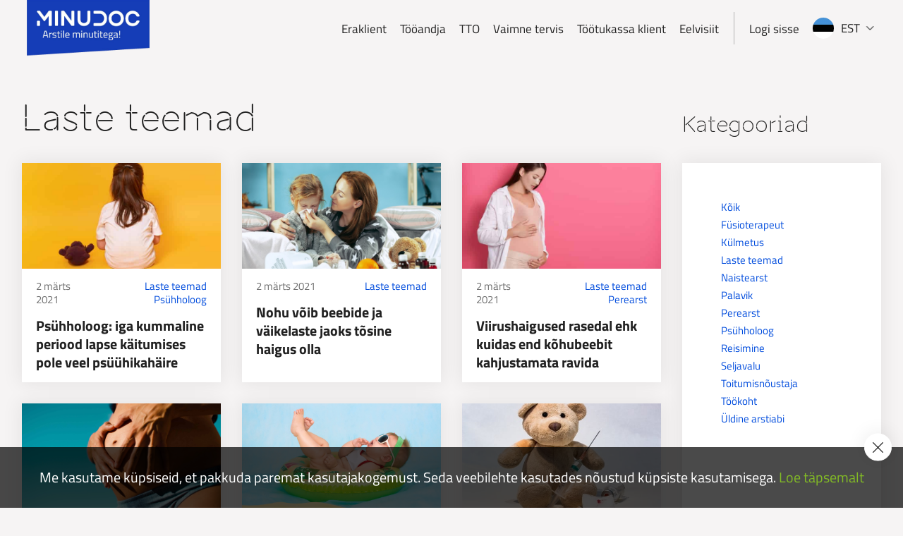

--- FILE ---
content_type: text/html; charset=UTF-8
request_url: https://www.minudoc.ee/et/blog/kategooriad/laste-teemad
body_size: 6962
content:
<!DOCTYPE html>
<html lang="et">

<head>
  <meta charset="UTF-8" />
  <meta name="viewport" content="width=device-width,initial-scale=1.0,user-scalable=yes" />
  <title>Blogi - MinuDoc</title>
  <link rel="preconnect" href="https://fonts.gstatic.com" />
  <link rel="preconnect" href="https://dqs3afosyxqoy.cloudfront.net" />
  <link rel="stylesheet" href="/_build/style.min.css" />
  <link rel="apple-touch-icon" sizes="180x180" href="/apple-touch-icon.png">
  <link rel="icon" type="image/png" sizes="32x32" href="/favicon-32x32.png">
  <link rel="icon" type="image/png" sizes="16x16" href="/favicon-16x16.png">
  <link rel="preload" as="font" href="https://fonts.gstatic.com/s/titilliumweb/v17/NaPecZTIAOhVxoMyOr9n_E7fdMPmDQ.woff2" crossOrigin="anonymous">
  <link rel="preload" as="font" href="https://www-documents.s3.eu-west-1.amazonaws.com/assets/minudoc/public/fonts/aino/Aino-Headline.woff" crossOrigin="anonymous">
    <link rel="manifest" href="/manifest.json">
  <meta name="theme-color" content="#153DB5">
  <meta name="description" content="Saa arstiabi kiirelt ja kodust lahkumata! MinuDoc tervisenõustamise platvorm pakub videokonsultatsioone peamiste terviseprobleemide ja haiguste korral.">
    <meta property="og:image" content="https://www.minudoc.ee/img/og-image.jpg">
    <meta property="og:image:width" content="1200" />
  <meta property="og:image:height" content="630" />
  <meta property="og:title" content="Blogi - MinuDoc">
  <meta property="og:url" content="https://www.minudoc.ee/et/blog/kategooriad/laste-teemad">
  <meta property="og:type" content="website">
  <meta property="og:site_name" content="MinuDoc">
  <meta property="og:description" content="Saa arstiabi kiirelt ja kodust lahkumata! MinuDoc tervisenõustamise platvorm pakub videokonsultatsioone peamiste terviseprobleemide ja haiguste korral.">
</head>

<body>
  <div class="o-grid o-grid--row">
    <div class="o-grid o-grid--fs o-grid--column">
      <div class="o-grid__cell o-grid__cell--w-fixed u-no-p o-grid__cell--o1@up-to-md" style="z-index:101"><div class="o-grid__cell o-grid__cell--w-fixed u-no-p o-grid__cell--o1@up-to-md" style="z-index:101">
  <header class="c-header ">
    <div class="o-container">
      <div class="o-grid">
        <div class="o-grid__cell o-grid__cell--w-fixed o-grid__cell--center-v u-no-pr">
                                        <a id="logo" href="/" class="c-header__logo c-logo  c-logo--et" aria-label="Minudoc"></a>
        </div>
        <div class="o-grid__cell o-grid__cell--center-v u-no-pl">
          <nav class="c-nav">
            <div class="o-grid">
              <div class="o-grid__cell o-grid__cell--center-v u-no-ph">
                <div class="c-nav__menu">
                  <ul class="c-nav__list">
                                        <li class="c-nav__item">
                      <a id="private-user-link" href="/" class="c-nav__link ">
                        <span class="c-nav__label c-text">Eraklient</span>
                      </a>
                    </li>
                    <li class="c-nav__item">
                                            <a id="employer-link" href="/tooandja" class="c-nav__link ">
                        <span class="c-nav__label c-text">Tööandja</span>
                      </a>
                    </li>
                    <li class="c-nav__item">
                                            <a id="hsp-link" href="/tervishoiuteenuse-osutaja" class="c-nav__link ">
                        <span class="c-nav__label c-text">TTO</span>
                      </a>
                    </li>
                    <li class="c-nav__item c-nav__item--xl-and-up">
                                            <a id="mental-health-link" href="/tooandja/vaimnetervis" class="c-nav__link ">
                        <span class="c-nav__label c-text">Vaimne tervis</span>
                      </a>
                    </li>
                    <li class="c-nav__item">
                                            <a id="unemployment-fund-link" href="/tootukassa-klient" class="c-nav__link ">
                        <span class="c-nav__label c-text">Töötukassa klient</span>
                      </a>
                    </li>
                    <li class="c-nav__item">
                                            <a id="previsit-link" href="/eelvisiit" class="c-nav__link ">
                        <span class="c-nav__label c-text">Eelvisiit</span>
                      </a>
                    </li>
                    <li class="c-nav__item c-nav__item--divider"><span style="visibility:hidden;">Separator</span></li>
                    <li class="c-nav__item" id="st-login">
                                                                                          <a id="login-link" href="/logi-sisse" class="c-nav__link ">
                        <span class="c-nav__label c-text">Logi sisse</span>
                      </a>
                    </li>
                                                            <li class="c-nav__item c-nav__dd u-hidden@up-to-md">
                      <div style="display:flex;align-items:center;" class="c-nav__link c-nav__dd-toggle--arrow">
                        <div class="c-image u-osr-sm" style="height:30px;width:30px">
                          <div class="c-flag c-flag--ee c-flag--inner"></div>
                        </div>
                        <span id="current-language" class="c-nav__label c-text c-text--uppercase">est</span>
                      </div>
                      <div class="c-nav__dd-menu">
                        <ul class="c-nav__dd-list">
                                                                                                                                          <li class="c-nav__dd-item">
                                <a style="display:flex;align-items:center;padding-left:0px;" href="/en/et/blog/kategooriad/laste-teemad" class="c-nav__dd-link c-nav__dd-link--arrow">
                                  <div class="c-image u-osr-sm" style="height:30px;width:30px">
                                    <div class="c-flag c-flag--gb c-flag--inner"></div>
                                  </div>
                                  <span id="select-language-en" class="c-text c-text--uppercase">eng</span>
                                </a>
                              </li>
                                                                                                                <li class="c-nav__dd-item">
                                <a style="display:flex;align-items:center;padding-left:0px;" href="/ru/et/blog/kategooriad/laste-teemad" class="c-nav__dd-link c-nav__dd-link--arrow">
                                  <div class="c-image u-osr-sm" style="height:30px;width:30px">
                                    <div class="c-flag c-flag--ru c-flag--inner"></div>
                                  </div>
                                  <span id="select-language-ru" class="c-text c-text--uppercase">rus</span>
                                </a>
                              </li>
                                                                              </ul>
                      </div>
                    </li>
                    <li class="c-nav__item u-hidden@md-and-up">
                                                                                                                      <a style="display:flex;align-items:center;padding-left:0px;" href="/en/et/blog/kategooriad/laste-teemad" class="c-nav__link c-nav__link--lang c-nav__dd-toggle">
                            <div class="c-image u-osr-sm" style="height:30px;width:30px">
                              <div id="toggle-menu-lang-flag-en" class="c-flag c-flag--inner"></div>
                            </div>
                            <span class="c-text c-text--uppercase">eng</span>
                          </a>
                                                                                                <a style="display:flex;align-items:center;padding-left:0px;" href="/ru/et/blog/kategooriad/laste-teemad" class="c-nav__link c-nav__link--lang c-nav__dd-toggle">
                            <div class="c-image u-osr-sm" style="height:30px;width:30px">
                              <div id="toggle-menu-lang-flag-ru" class="c-flag c-flag--inner"></div>
                            </div>
                            <span class="c-text c-text--uppercase">rus</span>
                          </a>
                                                                  </li>
                  </ul>
                </div>
              </div>
              <div class="o-grid__cell o-grid__cell--w-fixed o-grid__cell--center-v u-no-p">
                <button type="button" class="c-nav__button">
                  <span></span>
                  <span></span>
                  <span></span>
                  <span class="u-sr-only">Toggle menu</span>
                </button>
              </div>
            </div>
          </nav>
        </div>
      </div>
    </div>
      </header>
  <div class="st-modal" id="st-bc-modal">
    <div class="st-modal__dialog">
      <div class="st-modal__header">
        <div class="o-grid">
          <div class="o-grid__cell u-no-p">
            <p class="st-modal__title">Tähelepanu!</p>
          </div>
          <div class="o-grid__cell o-grid__cell--w-fixed u-no-p">
            <button class="c-button c-button--icon c-button--tp st-modal__close">
              <i class="o-icon o-icon--x u-no-mr" aria-hidden="true"></i>
              <span class="u-sr-only">Sulge</span>
            </button>
          </div>
        </div>
      </div>
      <div class="st-modal__content">
                <p class="u-hidden" id="st-bc-text-other">Pentsik lugu - me ei toeta Sinu veebilehitsejat. Palun lae alla <a href="https://www.google.com/chrome/browser/desktop/" target="_blank">Chrome</a>, <a href="https://www.mozilla.org/en-US/firefox/new/" target="_blank">Firefox</a> või <a href="https://www.opera.com/download" target="_blank">Opera</a>, et kõik töötaks nii nagu peab.</p>
        <p class="u-hidden" id="st-bc-text-android">Pentsik lugu - me ei toeta Sinu veebilehitsejat. Palun lae alla <a href="https://www.google.com/chrome/browser/desktop/" target="_blank">Chrome</a> või <a href="https://www.opera.com/download" target="_blank">Opera</a>, et kõik töötaks nii nagu peab.</p>
        <p class="u-hidden" id="st-bc-text-ios">Pentsik lugu - me ei toeta Sinu veebilehitsejat. Palun kasuta Safari 11, et kõik töötaks nii nagu peab.</p>
      </div>
    </div>
  </div>
  <script type="text/javascript">
  document.addEventListener('DOMContentLoaded', function() { new HeaderController(); });
  </script>
</div></div>
      <div class="o-grid__cell o-grid__cell--w-fit u-no-p o-grid__cell--o2@up-to-md">
        <main class="o-container c-container"><div class="o-grid u-hidden@up-to-md">
	<div class="o-grid__cell o-grid__cell--w-100 o-grid__cell--w-67@md-and-up o-grid__cell--w-75@lg-and-up o-grid__cell--bottom">
		<h1 class="c-text c-text--heading c-text--xxl u-osb-md" id="st-blog-title"></h1>
	</div>
	<div class="o-grid__cell o-grid__cell--w-100 o-grid__cell--w-33@md-and-up o-grid__cell--w-25@lg-and-up o-grid__cell--bottom">
		<p class="c-text c-text--heading c-text--xl u-osb-lg">Kategooriad</p>
	</div>
</div>
<div class="o-grid">
	<div class="o-grid__cell o-grid__cell--w-100 o-grid__cell--w-67@md-and-up o-grid__cell--w-75@lg-and-up u-no-p@md-and-up">
		<div class="o-grid o-grid--wrap" id="st-posts-container"></div>
		<div class="o-grid" id="st-loader-container">
			<div class="c-loader" style="margin:50px auto;"></div>
		</div>
	</div>
	<div class="o-grid__cell o-grid__cell--w-100 o-grid__cell--w-33@md-and-up o-grid__cell--w-25@lg-and-up u-hidden@up-to-md c-cell">
		<div class="c-card c-card--height-fit" style="min-height:300px;position:sticky;position:-webkit-sticky;top:0">
	<div class="c-content c-content--xxl c-content--sticky" id="st-categories-container">
		<div class="c-overlay">
	     	<div class="c-loader"></div>
	    </div>
	</div>
</div>
<script type="text/javascript">
	document.addEventListener('DOMContentLoaded', function() { new BlogCategoriesController('minudoc.ee'); });
</script>	</div>
</div>
<script type="text/javascript">
document.addEventListener('DOMContentLoaded', function() { new BlogController('minudoc.ee'); });
</script>
</main>
      </div>
            <div class="o-grid__cell o-grid__cell--w-fixed u-no-p o-grid__cell--o3@up-to-md">
        <div class="c-notice c-notice--fixed c-notice--xl" id="st-cookie-policy-popup">
	<div class="o-container c-notice__container">
		<div class="o-grid o-grid--wrap o-grid--center-h">
			<div class="o-grid__cell o-grid__cell--w-100 o-grid__cell--w-fixed@md-and-up u-no-p">
					            				<p class="c-notice__text">Me kasutame küpsiseid, et pakkuda paremat kasutajakogemust. Seda veebilehte kasutades nõustud küpsiste kasutamisega. <a href="/kupsise-poliitika" class="c-button c-button--link c-button--s2">Loe täpsemalt</a></p>
			</div>
			<div class="o-grid__cell o-grid__cell--w-100 o-grid__cell--w-fixed@md-and-up u-no-p">
				<button type="button" class="c-button c-button--s5 c-button--fit c-notice__btn" id="st-js-cookie-policy-close-button" aria-label="Accept cookie policy">
					<i class="o-icon o-icon--x u-hidden@up-to-md" aria-hidden="true"></i>
					<span class="u-hidden@md-and-up">Sain aru</span>
				</button>
			</div>
		</div>
	</div>
</div>
<script type="text/javascript">document.addEventListener('DOMContentLoaded', function() { new CookiePolicyPopupController(); });</script>        <footer class="c-footer">
	<div class="o-container">
		<div class="o-grid o-grid--wrap o-grid--center-v">
			<div class="o-grid__cell o-grid__cell--center-v o-grid__cell--w-100 o-grid__cell--w-fixed@md-and-up o-grid__cell--o2@md-and-up">
                																<a id="footerLogo" href="/" class="c-footer__logo c-logo  c-logo--et c-logo--main" aria-label="Minudoc"></a>
			</div>
			<div class="o-grid__cell o-grid__cell--center-v o-grid__cell--w-100 o-grid__cell--w-fit@md-and-up o-grid__cell--o3@md-and-up c-footer__cell">
				<ul class="c-list c-footer__list">
					<li class="c-list__item c-list__item--up-to-lg">
												<a href="/teenusest" class="c-footer__link c-list__link c-text">Teenusest</a>
					</li>
					<li class="c-list__item c-list__item--up-to-xl">
												<a href="/kellele-moeldud" class="c-footer__link c-list__link c-text">Kellele mõeldud?</a>
					</li>
										<li class="c-list__item">
												<a href="/et/blog" class="c-footer__link c-list__link c-text">Blogi</a>
					</li>
															<li class="c-list__item">
												<a href="/kkk" class="c-footer__link c-list__link c-text">KKK</a>
					</li>
										<li class="c-list__item">
												<a href="/kasutustingimused" class="c-footer__link c-list__link c-text">Kasutustingimused</a>
					</li>
					<li class="c-list__item">
												<a href="/privaatsuspoliis" class="c-footer__link c-list__link c-text">Privaatsuspoliis</a>
					</li>
				</ul>
				 				  				       <div style="max-width:320px;" class="o-grid o-grid--center-margin@up-to-md o-grid--right-margin@md-and-up u-ost-sm u-osb-sm@up-to-md">
						<div class="o-grid__cell o-grid__cell--w-fixed o-grid__cell--w-20 o-grid__cell--slim o-grid__cell--right u-no-m@up-to-md">
							<a href="https://www.swedbank.ee/" target="_blank" rel="noopener">
								<img width="51" height="18" src="https://dqs3afosyxqoy.cloudfront.net/assets/minudoc/public/imgs/banks/swed-small.gif" alt="Swedbank" />
							</a>
						</div>
						<div class="o-grid__cell o-grid__cell--w-fixed o-grid__cell--w-20 o-grid__cell--slim">
							<a href="https://www.seb.ee/" target="_blank" rel="noopener">
								<img width="51" height="18" src="https://dqs3afosyxqoy.cloudfront.net/assets/minudoc/public/imgs/banks/seb-small.gif" alt="SEB" />
							</a>
						</div>
						<div class="o-grid__cell o-grid__cell--w-fixed o-grid__cell--w-20 o-grid__cell--slim">
							<a href="https://www.cooppank.ee/" target="_blank" rel="noopener">
								<img width="51" height="18" src="https://dqs3afosyxqoy.cloudfront.net/assets/minudoc/public/imgs/banks/coop-small.gif" alt="COOP" />
							</a>
						</div>
						<div class="o-grid__cell o-grid__cell--w-fixed o-grid__cell--w-20 o-grid__cell--slim">
							<a href="https://www.luminor.ee/" target="_blank" rel="noopener">
								<img width="51" height="18" src="https://dqs3afosyxqoy.cloudfront.net/assets/minudoc/public/imgs/banks/luminor-small.png" alt="Luminor" />
							</a>
						</div>
						<div class="o-grid__cell o-grid__cell--w-fixed o-grid__cell--w-20 o-grid__cell--slim">
							<a href="https://www.lhv.ee/" target="_blank" rel="noopener">
								<img width="51" height="18" src="https://dqs3afosyxqoy.cloudfront.net/assets/minudoc/public/imgs/banks/lhv-small.png" alt="LHV" />
							</a>
						</div>
					</div>
									</div>
						<div class="o-grid__cell o-grid__cell--center-v o-grid__cell--w-100 o-grid__cell--w-fit@md-and-up c-footer__cell o-grid__cell--o1@md-and-up">
				<p class="c-text c-footer__text">Minudoc OÜ, registrikood 14630213</p>
				<p class="c-text c-footer__text">Vana-Lõuna 39/1, 10134, Tallinn, Eesti</p>
				<p class="c-text c-footer__text">+372 501 9568</p>
									<a href="mailto:info@minudoc.ee" class="c-text c-text--main c-footer__text">info@minudoc.ee</a>
							</div>
					</div>
	</div>
	<script type="text/javascript">
              document.addEventListener('DOMContentLoaded', function() { new FooterController(); });
              </script>
</footer>      </div>
    </div>
  </div>
  <script type="text/javascript">
  window.locale = 'et';
  window.translations = {
    'readMore': 'Loe edasi',
    'licenseNumber': 'Kood/diplomi nr',
    'licenseNo': 'Tegevusloa nr',
    'book': 'Broneeri',
    'firstname': 'Eesnimi',
    'lastname': 'Perekonnanimi',
    'phone': 'Telefon',
    'email': 'E-post',
    'comment': 'Kommentaar',
    'commentPlaceholder': 'Palume võimalikult täpselt kirjeldada oma terviseprobleemi olemust ja kestvust.',
    'enquireTimes': 'Küsi aegu',
    'viewMore': 'Vaata lähemalt',
    'anyLanguage': 'Kõik keeled',
    'availableNow': 'Saadaval kohe',
    'enquiryComplete': 'Sõnum saadetud',
    'close': 'Sulge',
    'times': 'Vabad ajad',
    'watchVideo': 'Vaata videot',
    'tags': 'Teenusepakkuja märksõnad:  ',
    'therapies': 'Teenusepakkuja teraapiad: ',
    'linkedin': 'Linkedin',
    'website': 'Veebisait',
    'earliestTime': 'Varaseim aeg',
    'noAvailableTimes': 'Välja pandud ajad puuduvad',
    'chooseDate': 'Vali kuupäev',
    'chooseTime': 'Vali aeg',
    'min': 'Min',
    'Today': 'Täna',
    'Tomorrow': 'Homme',
    'Doctors': 'Arstid, kes saavad aidata',
    'NoContent': 'Kahjuks ei leitud ühtegi tulemust.',
    'login': 'Visiidi broneerimiseks palun logige sisse',
    'filter': {
      'open': 'Ava filtrid',
      'close': 'Sulge filtrid'
    },
    'errors': {
      'required': 'on nõutud väli',
      'minlength': 'on liiga lühike',
      'maxlength': 'on liiga pikk',
      'pattern': 'on kehtetu'
    },
    'language': {
      'EST': 'Eesti',
      'ENG': 'Inglise',
      'FIN': 'Soome',
      'RUS': 'Vene',
      'SPA': 'T.Language.SPA',
      'FRA': 'Prantsuse',
      'SWE': 'Rootsi',
      'LVA': 'Läti',
      'LTU': 'Leedu',
      'POL': 'Poola',
      'DEU': 'Saksa'
    },
    'auth': {
      'logIn': 'Logi sisse',
      'register': 'Registreeru'
    },
    'avTest': {
      'start': 'Start',
      'stop': 'Stopp',
      'cameraPending': 'Kaamera kontroll ...',
      'cameraOk': 'Kaamera olemas',
      'cameraFail': 'Kaamera puudub! Kontrolli, kas kaamerale ligipääs on lubatud.',
      'microphonePending': 'Heli nõrk. Kontrolli üle mikrofoni helinivoo või räägi valjemini.',
      'microphoneOk': 'Heli olemas',
      'microphoneFail': 'Heli puudub! Kontrolli, kas mikrofonile ligipääs on lubatud.',
      'popupsPending': 'Hüpikakende kontroll ...',
      'popupsOk': 'Hüpikaknad lubatud',
      'popupsFail': 'Hüpikaknad keelatud. Palun lubage, sest need on videokõnede jaoks vajalikud.',
      'signalPending': 'Kõneserveri ühenduse kontroll ...',
      'signalOk': 'Ühendus kõneserveriga olemas',
      'signalFail': 'Ühendus kõneserveriga puudub! Kontrolli, kas signal.sentab.com:443 on ligipääsetav.',
      'udpPending': 'UDP ühenduse kontroll ...',
      'udpOk': 'UDP ühendus olemas',
      'tcpPending': 'TCP ühenduse kontroll ...',
      'tcpOk': 'TCP ühendus olemas',
      'httpPortsPending': 'Portide kontroll ...',
      'httpPortsOk': 'Pordid lahti',
      'httpPortsFail': 'Pordid kinni!',
      'speedPrefix': 'Võrgu kiirus',
      'speedSuffixLow': 'madal',
      'speedSuffixTooLow': 'liiga madal!',
      'speedSuffixOk': 'korras',
      'speedFail': 'Võrgust andmeid ei tule! Kontrolli, kas turn1.sentab.com:443 on ligipääsetav.',
      'speedKbps': 'kb/s',
      'noMic': '-- mikrofon puudub --',
      'noCam': '-- kaamera puudub --',
      'text3': 'Kontrolli, et nii audio kui video mängiks.',
      'text4': 'Audiosignaal on visualiseeritud üle videoekraani rohelise kuvaga. Kui te seda ei näe, siis mikrofon ei korja audiosignaali üles.',
      'text5': 'Kui te ei näe videot või ei teil ei ole audiot, siis te ei ole lubanud MinuDoc-le ligipääsu teie kaamerale või mikrofonile.',
      'text6': 'Uuendage seda lehte, et tekitada hüpikaken lubatud ligipääsuga. Veenduge, et õiged seadmed oleksid ühendatud enne ligipääsu lubamist.',
      'text7': 'Kas te andsite ligipääsuõigused oma kaamerale ja mikrofonile kui antud aken ette hüppas:',
      'text8': 'Kui te peate muutma kaamera ja mikrofoni ligipääsuõigusi, siis klikake brauseri aadressiribal oleval kaameral, mis toob ette järgmise akna:',
      'text9': 'Kui te peate muutma kaamera ja mikrofoni ligipääsuõigui, siis klikake brauseri aadressiribal oleval tabaluku ikoonil, mis toob ette järgmise akna:',
      'text10': 'Siis uuendage brauseri vaadet (reload).',
      'text11': 'Chrome võimaldab teil valida eelistatud kaamera  Settings – Advanced – Content Settings – Camera all juhul kui teil on arvutiga ühendatud mitmeid kaameraid:',
      'text12': 'Kinnitage “Remember this decision” (jätke meelde valik) kui te ei soovi seda hüpikakent iga kord näha',
      'popupText1': 'Teie brauser ei luba meil avada eraldi akent, mis on vajalik videokõnede jaoks. Kui brauseri aadressribal on midagi sarnast:',
      'popupText2': 'Siis vajutage sellele ikoonile ja lubage Minudocil avada hüpikaknaid.',
      'notAllowed': 'Meediaseadmete kasutamiseks pole luba antud.',
      'notReadable': 'Meediaseadmed on juba mujal kasutusel.',
      'notSupported': 'Brauser pole toetatud.',
      'edgeNotSupported': 'Microsoft Edge pole hetkel toetatud brauserite seas. Palun kasutage selle asemel &lt;a href=&quot;https://www.google.com/chrome/&quot; target=&quot;_blank&quot;&gt;Chrome&lt;/a&gt;, &lt;a href=&quot;https://www.mozilla.org/firefox/&quot; target=&quot;_blank&quot;&gt;Firefox&lt;/a&gt; või &lt;a href=&quot;https://www.opera.com/download&quot; target=&quot;_blank&quot;&gt;Opera&lt;/a&gt; brauserit.',
      'backToMain': 'Tagasi eelmisele'
    },
    'InstantService': {
      'Button': 'Ühenda kohe',
      'Button1': 'Tellima',
      'ButtonMental': 'Edasi',
      'Extend': 'Pikenda',
      'InfoDefault': 'IGA PÄEV %s kuni %e ',
      'InfoWeekdays': 'TÖÖPÄEVITI %s kuni %e ',
      'InfoWeekendRestricted': 'Tööpäeviti %s kuni %e, nädalavahetusel %ws kuni %we ',
      'TimeZoneInfo1': '(Eesti aeg)',
      'TimeZoneInfo2': '(Soome aeg)',
      'TimeZoneInfo3': '(Läti aeg)',
      'TimeZoneInfo4': '(Leedu aeg)',
      'TimeZoneInfo5': '(Poola aeg)',
      'InfoPharmacist': 'T.InstantService.InfoPharmacist',
      'InfoPrescription': 'T.InstantService.InfoPrescription',
      'InfoNurse': 'Teenus on saadaval ',
      'Area1': 'Tallinna linna piires, Viimsis, Laagris, Peetris',
      'Area2': 'Espoo, Helsinki, Kauniainen, Vantaa piires',
      'Area3': 'Riia linna piires',
      'Area4': 'Vilniuse linna piires',
      'Area5': 'Varssavi linna piires',
      'New': 'Uus',
      'TitleDefault': 'Räägi perearstiga kohe',
      'TitlePharmacist': 'Räägi apteekriga kohe',
      'TitlePrescription': 'Retseptide pikendamine',
      'TitleMental': 'Vaimse tervise teenused',
      'TitleWeightLoss': 'Kaalulangetusnõu ravimite abil',
      'TitleNurse': 'Pereõe koduvisiit',
      'TextDefault': 'Teenus ühendab teid peale tasumist esimese saadaoleva perearstiga, kes kõne aktsepteerib.',
      'TextPharmacist': 'Teenus ühendab teid esimese saadaoleva apteekriga, kes kõne aktsepteerib.',
      'TextPrescription': 'Nüüd saad retsepte uuendada kiirelt ja mugavalt. Kõigest mõne minutiga! {a}Loe rohkem{/a}',
      'TextNurse1': 'Enam ei pea Te järjekorras ootama ega arsti juurde sõitma, abi tuleb teieni. {a}Loe rohkem{/a}',
      'TextNurse2': 'Telli pereõe koduvisiit juba täna!',
      'TextMental': 'Vaimse tervise nõustajaga rääkimiseks (psühholoog, coach, superviisor) alustage teekonda siit',
      'TextWeightLoss': 'Teenus on mõeldud neile patsientidele, kellel ei ole õnnestnud elustiili muutustega saavutada normaalkaal. {b}Anname nõu ja põhjendatud vajaduse korral kirjutame välja kaalulangetuse retseptid.'
    },
    'Blog': {
      'Title': 'Blogi',
      'Photo': 'Foto',
      'Categories': {
        'All': 'Kõik'
      }
    },
    'TagSelection': {
      'ClearAll': 'Puhasta',
      'Select_Conditions': 'Vali seisundid',
      'Submit': 'Edasta'
    }
  };
  </script>
  <script src="/_build/main.min.js"></script>
 <!-- Google tag (gtag.js) -->
 <script async src="https://www.googletagmanager.com/gtag/js?id=G-ZETQB0M7D1"></script>
 <script>
    window.dataLayer = window.dataLayer || [];
    function gtag(){dataLayer.push(arguments);}
    gtag('js', new Date());   gtag('config', 'G-ZETQB0M7D1');
 </script>
 <!-- Meta Pixel Code -->
 <script>
     !function(f,b,e,v,n,t,s)
     {if(f.fbq)return;n=f.fbq=function(){n.callMethod?
     n.callMethod.apply(n,arguments):n.queue.push(arguments)};
     if(!f._fbq)f._fbq=n;n.push=n;n.loaded=!0;n.version='2.0';
     n.queue=[];t=b.createElement(e);t.async=!0;
     t.src=v;s=b.getElementsByTagName(e)[0];
     s.parentNode.insertBefore(t,s)}(window, document,'script',
     'https://connect.facebook.net/en_US/fbevents.js');
     fbq('init', '949834068533760');
     fbq('track', 'PageView');
 </script>
 <noscript><img height="1" width="1" style="display:none"
    src="https://www.facebook.com/tr?id=949834068533760&ev=PageView&noscript=1"
 /></noscript>
 <!-- End Meta Pixel Code -->
</body>

</html>

--- FILE ---
content_type: text/css
request_url: https://www.minudoc.ee/_build/style.min.css
body_size: 101497
content:
/* ===============================
=            Choices            =
=============================== */
.choices {
  position: relative;
  overflow: hidden;
  margin-bottom: 24px;
  font-size: 16px;
}
.choices:focus {
  outline: none;
}
.choices:last-child {
  margin-bottom: 0;
}
.choices.is-open {
  overflow: initial;
}
.choices.is-disabled .choices__inner,
.choices.is-disabled .choices__input {
  background-color: #eaeaea;
  cursor: not-allowed;
  -webkit-user-select: none;
          user-select: none;
}
.choices.is-disabled .choices__item {
  cursor: not-allowed;
}
.choices [hidden] {
  display: none !important;
}

.choices[data-type*=select-one] {
  cursor: pointer;
}
.choices[data-type*=select-one] .choices__inner {
  padding-bottom: 7.5px;
}
.choices[data-type*=select-one] .choices__input {
  display: block;
  width: 100%;
  padding: 10px;
  border-bottom: 1px solid #ddd;
  background-color: #fff;
  margin: 0;
}
.choices[data-type*=select-one] .choices__button {
  background-image: url([data-uri]);
  padding: 0;
  background-size: 8px;
  position: absolute;
  top: 50%;
  right: 0;
  margin-top: -10px;
  margin-right: 25px;
  height: 20px;
  width: 20px;
  border-radius: 10em;
  opacity: 0.25;
}
.choices[data-type*=select-one] .choices__button:hover, .choices[data-type*=select-one] .choices__button:focus {
  opacity: 1;
}
.choices[data-type*=select-one] .choices__button:focus {
  box-shadow: 0 0 0 2px #00bcd4;
}
.choices[data-type*=select-one] .choices__item[data-value=""] .choices__button {
  display: none;
}
.choices[data-type*=select-one]::after {
  content: "";
  height: 0;
  width: 0;
  border-style: solid;
  border-color: #333 transparent transparent transparent;
  border-width: 5px;
  position: absolute;
  right: 11.5px;
  top: 50%;
  margin-top: -2.5px;
  pointer-events: none;
}
.choices[data-type*=select-one].is-open::after {
  border-color: transparent transparent #333 transparent;
  margin-top: -7.5px;
}
.choices[data-type*=select-one][dir=rtl]::after {
  left: 11.5px;
  right: auto;
}
.choices[data-type*=select-one][dir=rtl] .choices__button {
  right: auto;
  left: 0;
  margin-left: 25px;
  margin-right: 0;
}

.choices[data-type*=select-multiple] .choices__inner,
.choices[data-type*=text] .choices__inner {
  cursor: text;
}
.choices[data-type*=select-multiple] .choices__button,
.choices[data-type*=text] .choices__button {
  position: relative;
  display: inline-block;
  margin-top: 0;
  margin-right: -4px;
  margin-bottom: 0;
  margin-left: 8px;
  padding-left: 16px;
  border-left: 1px solid #008fa1;
  background-image: url([data-uri]);
  background-size: 8px;
  width: 8px;
  line-height: 1;
  opacity: 0.75;
  border-radius: 0;
}
.choices[data-type*=select-multiple] .choices__button:hover, .choices[data-type*=select-multiple] .choices__button:focus,
.choices[data-type*=text] .choices__button:hover,
.choices[data-type*=text] .choices__button:focus {
  opacity: 1;
}

.choices__inner {
  display: inline-block;
  vertical-align: top;
  width: 100%;
  background-color: #f9f9f9;
  padding: 7.5px 7.5px 3.75px;
  border: 1px solid #ddd;
  border-radius: 2.5px;
  font-size: 14px;
  min-height: 44px;
  overflow: hidden;
}
.is-focused .choices__inner, .is-open .choices__inner {
  border-color: #b7b7b7;
}
.is-open .choices__inner {
  border-radius: 2.5px 2.5px 0 0;
}
.is-flipped.is-open .choices__inner {
  border-radius: 0 0 2.5px 2.5px;
}

.choices__list {
  margin: 0;
  padding-left: 0;
  list-style: none;
}

.choices__list--single {
  display: inline-block;
  padding: 4px 16px 4px 4px;
  width: 100%;
}
[dir=rtl] .choices__list--single {
  padding-right: 4px;
  padding-left: 16px;
}
.choices__list--single .choices__item {
  width: 100%;
}

.choices__list--multiple {
  display: inline;
}
.choices__list--multiple .choices__item {
  display: inline-block;
  vertical-align: middle;
  border-radius: 20px;
  padding: 4px 10px;
  font-size: 12px;
  font-weight: 500;
  margin-right: 3.75px;
  margin-bottom: 3.75px;
  background-color: #00bcd4;
  border: 1px solid #00a5bb;
  color: #fff;
  word-break: break-all;
  box-sizing: border-box;
}
.choices__list--multiple .choices__item[data-deletable] {
  padding-right: 5px;
}
[dir=rtl] .choices__list--multiple .choices__item {
  margin-right: 0;
  margin-left: 3.75px;
}
.choices__list--multiple .choices__item.is-highlighted {
  background-color: #00a5bb;
  border: 1px solid #008fa1;
}
.is-disabled .choices__list--multiple .choices__item {
  background-color: #aaaaaa;
  border: 1px solid #919191;
}

.choices__list--dropdown {
  visibility: hidden;
  z-index: 1;
  position: absolute;
  width: 100%;
  background-color: #fff;
  border: 1px solid #ddd;
  top: 100%;
  margin-top: -1px;
  border-bottom-left-radius: 2.5px;
  border-bottom-right-radius: 2.5px;
  overflow: hidden;
  word-break: break-all;
  will-change: visibility;
}
.choices__list--dropdown.is-active {
  visibility: visible;
}
.is-open .choices__list--dropdown {
  border-color: #b7b7b7;
}
.is-flipped .choices__list--dropdown {
  top: auto;
  bottom: 100%;
  margin-top: 0;
  margin-bottom: -1px;
  border-radius: 0.25rem 0.25rem 0 0;
}
.choices__list--dropdown .choices__list {
  position: relative;
  max-height: 300px;
  overflow: auto;
  -webkit-overflow-scrolling: touch;
  will-change: scroll-position;
}
.choices__list--dropdown .choices__item {
  position: relative;
  padding: 10px;
  font-size: 14px;
}
[dir=rtl] .choices__list--dropdown .choices__item {
  text-align: right;
}
@media (min-width: 640px) {
  .choices__list--dropdown .choices__item--selectable {
    padding-right: 100px;
  }
  .choices__list--dropdown .choices__item--selectable::after {
    content: attr(data-select-text);
    font-size: 12px;
    opacity: 0;
    position: absolute;
    right: 10px;
    top: 50%;
    transform: translateY(-50%);
  }
  [dir=rtl] .choices__list--dropdown .choices__item--selectable {
    text-align: right;
    padding-left: 100px;
    padding-right: 10px;
  }
  [dir=rtl] .choices__list--dropdown .choices__item--selectable::after {
    right: auto;
    left: 10px;
  }
}
.choices__list--dropdown .choices__item--selectable.is-highlighted {
  background-color: #f2f2f2;
}
.choices__list--dropdown .choices__item--selectable.is-highlighted::after {
  opacity: 0.5;
}

.choices__item {
  cursor: default;
}

.choices__item--selectable {
  cursor: pointer;
}

.choices__item--disabled {
  cursor: not-allowed;
  -webkit-user-select: none;
          user-select: none;
  opacity: 0.5;
}

.choices__heading {
  font-weight: 600;
  font-size: 12px;
  padding: 10px;
  border-bottom: 1px solid #f7f7f7;
  color: gray;
}

.choices__button {
  text-indent: -9999px;
  -webkit-appearance: none;
          appearance: none;
  border: 0;
  background-color: transparent;
  background-repeat: no-repeat;
  background-position: center;
  cursor: pointer;
}
.choices__button:focus {
  outline: none;
}

.choices__input {
  display: inline-block;
  vertical-align: baseline;
  background-color: #f9f9f9;
  font-size: 14px;
  margin-bottom: 5px;
  border: 0;
  border-radius: 0;
  max-width: 100%;
  padding: 4px 0 4px 2px;
}
.choices__input:focus {
  outline: 0;
}
[dir=rtl] .choices__input {
  padding-right: 2px;
  padding-left: 0;
}

.choices__placeholder {
  opacity: 0.5;
}

/* =====  End of Choices  ====== */

.select-wrapper.valid>input.select-dropdown{border-bottom:1px solid #4CAF50;-webkit-box-shadow:0 1px 0 0 #4CAF50;box-shadow:0 1px 0 0 #4CAF50}.select-wrapper.invalid>input.select-dropdown,.select-wrapper.invalid>input.select-dropdown:focus{border-bottom:1px solid #F44336;-webkit-box-shadow:0 1px 0 0 #F44336;box-shadow:0 1px 0 0 #F44336}.select-wrapper.valid .helper-text[data-success],.select-wrapper.invalid ~ .helper-text[data-error]{color:transparent;-webkit-user-select:none;-moz-user-select:none;-ms-user-select:none;user-select:none;pointer-events:none}.select-wrapper.valid ~ .helper-text:after{content:attr(data-success);color:#4CAF50}.select-wrapper.invalid ~ .helper-text:after{content:attr(data-error);color:#F44336}.select-wrapper+label:after{display:block;content:"";position:absolute;top:100%;left:0;opacity:0;-webkit-transition:.2s opacity ease-out, .2s color ease-out;transition:.2s opacity ease-out, .2s color ease-out}.materialize-red{background-color:#e51c23 !important}.materialize-red-text{color:#e51c23 !important}.materialize-red.lighten-5{background-color:#fdeaeb !important}.materialize-red-text.text-lighten-5{color:#fdeaeb !important}.materialize-red.lighten-4{background-color:#f8c1c3 !important}.materialize-red-text.text-lighten-4{color:#f8c1c3 !important}.materialize-red.lighten-3{background-color:#f3989b !important}.materialize-red-text.text-lighten-3{color:#f3989b !important}.materialize-red.lighten-2{background-color:#ee6e73 !important}.materialize-red-text.text-lighten-2{color:#ee6e73 !important}.materialize-red.lighten-1{background-color:#ea454b !important}.materialize-red-text.text-lighten-1{color:#ea454b !important}.materialize-red.darken-1{background-color:#d0181e !important}.materialize-red-text.text-darken-1{color:#d0181e !important}.materialize-red.darken-2{background-color:#b9151b !important}.materialize-red-text.text-darken-2{color:#b9151b !important}.materialize-red.darken-3{background-color:#a21318 !important}.materialize-red-text.text-darken-3{color:#a21318 !important}.materialize-red.darken-4{background-color:#8b1014 !important}.materialize-red-text.text-darken-4{color:#8b1014 !important}.red{background-color:#F44336 !important}.red-text{color:#F44336 !important}.red.lighten-5{background-color:#FFEBEE !important}.red-text.text-lighten-5{color:#FFEBEE !important}.red.lighten-4{background-color:#FFCDD2 !important}.red-text.text-lighten-4{color:#FFCDD2 !important}.red.lighten-3{background-color:#EF9A9A !important}.red-text.text-lighten-3{color:#EF9A9A !important}.red.lighten-2{background-color:#E57373 !important}.red-text.text-lighten-2{color:#E57373 !important}.red.lighten-1{background-color:#EF5350 !important}.red-text.text-lighten-1{color:#EF5350 !important}.red.darken-1{background-color:#E53935 !important}.red-text.text-darken-1{color:#E53935 !important}.red.darken-2{background-color:#D32F2F !important}.red-text.text-darken-2{color:#D32F2F !important}.red.darken-3{background-color:#C62828 !important}.red-text.text-darken-3{color:#C62828 !important}.red.darken-4{background-color:#B71C1C !important}.red-text.text-darken-4{color:#B71C1C !important}.red.accent-1{background-color:#FF8A80 !important}.red-text.text-accent-1{color:#FF8A80 !important}.red.accent-2{background-color:#FF5252 !important}.red-text.text-accent-2{color:#FF5252 !important}.red.accent-3{background-color:#FF1744 !important}.red-text.text-accent-3{color:#FF1744 !important}.red.accent-4{background-color:#D50000 !important}.red-text.text-accent-4{color:#D50000 !important}.pink{background-color:#e91e63 !important}.pink-text{color:#e91e63 !important}.pink.lighten-5{background-color:#fce4ec !important}.pink-text.text-lighten-5{color:#fce4ec !important}.pink.lighten-4{background-color:#f8bbd0 !important}.pink-text.text-lighten-4{color:#f8bbd0 !important}.pink.lighten-3{background-color:#f48fb1 !important}.pink-text.text-lighten-3{color:#f48fb1 !important}.pink.lighten-2{background-color:#f06292 !important}.pink-text.text-lighten-2{color:#f06292 !important}.pink.lighten-1{background-color:#ec407a !important}.pink-text.text-lighten-1{color:#ec407a !important}.pink.darken-1{background-color:#d81b60 !important}.pink-text.text-darken-1{color:#d81b60 !important}.pink.darken-2{background-color:#c2185b !important}.pink-text.text-darken-2{color:#c2185b !important}.pink.darken-3{background-color:#ad1457 !important}.pink-text.text-darken-3{color:#ad1457 !important}.pink.darken-4{background-color:#880e4f !important}.pink-text.text-darken-4{color:#880e4f !important}.pink.accent-1{background-color:#ff80ab !important}.pink-text.text-accent-1{color:#ff80ab !important}.pink.accent-2{background-color:#ff4081 !important}.pink-text.text-accent-2{color:#ff4081 !important}.pink.accent-3{background-color:#f50057 !important}.pink-text.text-accent-3{color:#f50057 !important}.pink.accent-4{background-color:#c51162 !important}.pink-text.text-accent-4{color:#c51162 !important}.purple{background-color:#9c27b0 !important}.purple-text{color:#9c27b0 !important}.purple.lighten-5{background-color:#f3e5f5 !important}.purple-text.text-lighten-5{color:#f3e5f5 !important}.purple.lighten-4{background-color:#e1bee7 !important}.purple-text.text-lighten-4{color:#e1bee7 !important}.purple.lighten-3{background-color:#ce93d8 !important}.purple-text.text-lighten-3{color:#ce93d8 !important}.purple.lighten-2{background-color:#ba68c8 !important}.purple-text.text-lighten-2{color:#ba68c8 !important}.purple.lighten-1{background-color:#ab47bc !important}.purple-text.text-lighten-1{color:#ab47bc !important}.purple.darken-1{background-color:#8e24aa !important}.purple-text.text-darken-1{color:#8e24aa !important}.purple.darken-2{background-color:#7b1fa2 !important}.purple-text.text-darken-2{color:#7b1fa2 !important}.purple.darken-3{background-color:#6a1b9a !important}.purple-text.text-darken-3{color:#6a1b9a !important}.purple.darken-4{background-color:#4a148c !important}.purple-text.text-darken-4{color:#4a148c !important}.purple.accent-1{background-color:#ea80fc !important}.purple-text.text-accent-1{color:#ea80fc !important}.purple.accent-2{background-color:#e040fb !important}.purple-text.text-accent-2{color:#e040fb !important}.purple.accent-3{background-color:#d500f9 !important}.purple-text.text-accent-3{color:#d500f9 !important}.purple.accent-4{background-color:#a0f !important}.purple-text.text-accent-4{color:#a0f !important}.deep-purple{background-color:#673ab7 !important}.deep-purple-text{color:#673ab7 !important}.deep-purple.lighten-5{background-color:#ede7f6 !important}.deep-purple-text.text-lighten-5{color:#ede7f6 !important}.deep-purple.lighten-4{background-color:#d1c4e9 !important}.deep-purple-text.text-lighten-4{color:#d1c4e9 !important}.deep-purple.lighten-3{background-color:#b39ddb !important}.deep-purple-text.text-lighten-3{color:#b39ddb !important}.deep-purple.lighten-2{background-color:#9575cd !important}.deep-purple-text.text-lighten-2{color:#9575cd !important}.deep-purple.lighten-1{background-color:#7e57c2 !important}.deep-purple-text.text-lighten-1{color:#7e57c2 !important}.deep-purple.darken-1{background-color:#5e35b1 !important}.deep-purple-text.text-darken-1{color:#5e35b1 !important}.deep-purple.darken-2{background-color:#512da8 !important}.deep-purple-text.text-darken-2{color:#512da8 !important}.deep-purple.darken-3{background-color:#4527a0 !important}.deep-purple-text.text-darken-3{color:#4527a0 !important}.deep-purple.darken-4{background-color:#311b92 !important}.deep-purple-text.text-darken-4{color:#311b92 !important}.deep-purple.accent-1{background-color:#b388ff !important}.deep-purple-text.text-accent-1{color:#b388ff !important}.deep-purple.accent-2{background-color:#7c4dff !important}.deep-purple-text.text-accent-2{color:#7c4dff !important}.deep-purple.accent-3{background-color:#651fff !important}.deep-purple-text.text-accent-3{color:#651fff !important}.deep-purple.accent-4{background-color:#6200ea !important}.deep-purple-text.text-accent-4{color:#6200ea !important}.indigo{background-color:#3f51b5 !important}.indigo-text{color:#3f51b5 !important}.indigo.lighten-5{background-color:#e8eaf6 !important}.indigo-text.text-lighten-5{color:#e8eaf6 !important}.indigo.lighten-4{background-color:#c5cae9 !important}.indigo-text.text-lighten-4{color:#c5cae9 !important}.indigo.lighten-3{background-color:#9fa8da !important}.indigo-text.text-lighten-3{color:#9fa8da !important}.indigo.lighten-2{background-color:#7986cb !important}.indigo-text.text-lighten-2{color:#7986cb !important}.indigo.lighten-1{background-color:#5c6bc0 !important}.indigo-text.text-lighten-1{color:#5c6bc0 !important}.indigo.darken-1{background-color:#3949ab !important}.indigo-text.text-darken-1{color:#3949ab !important}.indigo.darken-2{background-color:#303f9f !important}.indigo-text.text-darken-2{color:#303f9f !important}.indigo.darken-3{background-color:#283593 !important}.indigo-text.text-darken-3{color:#283593 !important}.indigo.darken-4{background-color:#1a237e !important}.indigo-text.text-darken-4{color:#1a237e !important}.indigo.accent-1{background-color:#8c9eff !important}.indigo-text.text-accent-1{color:#8c9eff !important}.indigo.accent-2{background-color:#536dfe !important}.indigo-text.text-accent-2{color:#536dfe !important}.indigo.accent-3{background-color:#3d5afe !important}.indigo-text.text-accent-3{color:#3d5afe !important}.indigo.accent-4{background-color:#304ffe !important}.indigo-text.text-accent-4{color:#304ffe !important}.blue{background-color:#2196F3 !important}.blue-text{color:#2196F3 !important}.blue.lighten-5{background-color:#E3F2FD !important}.blue-text.text-lighten-5{color:#E3F2FD !important}.blue.lighten-4{background-color:#BBDEFB !important}.blue-text.text-lighten-4{color:#BBDEFB !important}.blue.lighten-3{background-color:#90CAF9 !important}.blue-text.text-lighten-3{color:#90CAF9 !important}.blue.lighten-2{background-color:#64B5F6 !important}.blue-text.text-lighten-2{color:#64B5F6 !important}.blue.lighten-1{background-color:#42A5F5 !important}.blue-text.text-lighten-1{color:#42A5F5 !important}.blue.darken-1{background-color:#1E88E5 !important}.blue-text.text-darken-1{color:#1E88E5 !important}.blue.darken-2{background-color:#1976D2 !important}.blue-text.text-darken-2{color:#1976D2 !important}.blue.darken-3{background-color:#1565C0 !important}.blue-text.text-darken-3{color:#1565C0 !important}.blue.darken-4{background-color:#0D47A1 !important}.blue-text.text-darken-4{color:#0D47A1 !important}.blue.accent-1{background-color:#82B1FF !important}.blue-text.text-accent-1{color:#82B1FF !important}.blue.accent-2{background-color:#448AFF !important}.blue-text.text-accent-2{color:#448AFF !important}.blue.accent-3{background-color:#2979FF !important}.blue-text.text-accent-3{color:#2979FF !important}.blue.accent-4{background-color:#2962FF !important}.blue-text.text-accent-4{color:#2962FF !important}.light-blue{background-color:#03a9f4 !important}.light-blue-text{color:#03a9f4 !important}.light-blue.lighten-5{background-color:#e1f5fe !important}.light-blue-text.text-lighten-5{color:#e1f5fe !important}.light-blue.lighten-4{background-color:#b3e5fc !important}.light-blue-text.text-lighten-4{color:#b3e5fc !important}.light-blue.lighten-3{background-color:#81d4fa !important}.light-blue-text.text-lighten-3{color:#81d4fa !important}.light-blue.lighten-2{background-color:#4fc3f7 !important}.light-blue-text.text-lighten-2{color:#4fc3f7 !important}.light-blue.lighten-1{background-color:#29b6f6 !important}.light-blue-text.text-lighten-1{color:#29b6f6 !important}.light-blue.darken-1{background-color:#039be5 !important}.light-blue-text.text-darken-1{color:#039be5 !important}.light-blue.darken-2{background-color:#0288d1 !important}.light-blue-text.text-darken-2{color:#0288d1 !important}.light-blue.darken-3{background-color:#0277bd !important}.light-blue-text.text-darken-3{color:#0277bd !important}.light-blue.darken-4{background-color:#01579b !important}.light-blue-text.text-darken-4{color:#01579b !important}.light-blue.accent-1{background-color:#80d8ff !important}.light-blue-text.text-accent-1{color:#80d8ff !important}.light-blue.accent-2{background-color:#40c4ff !important}.light-blue-text.text-accent-2{color:#40c4ff !important}.light-blue.accent-3{background-color:#00b0ff !important}.light-blue-text.text-accent-3{color:#00b0ff !important}.light-blue.accent-4{background-color:#0091ea !important}.light-blue-text.text-accent-4{color:#0091ea !important}.cyan{background-color:#00bcd4 !important}.cyan-text{color:#00bcd4 !important}.cyan.lighten-5{background-color:#e0f7fa !important}.cyan-text.text-lighten-5{color:#e0f7fa !important}.cyan.lighten-4{background-color:#b2ebf2 !important}.cyan-text.text-lighten-4{color:#b2ebf2 !important}.cyan.lighten-3{background-color:#80deea !important}.cyan-text.text-lighten-3{color:#80deea !important}.cyan.lighten-2{background-color:#4dd0e1 !important}.cyan-text.text-lighten-2{color:#4dd0e1 !important}.cyan.lighten-1{background-color:#26c6da !important}.cyan-text.text-lighten-1{color:#26c6da !important}.cyan.darken-1{background-color:#00acc1 !important}.cyan-text.text-darken-1{color:#00acc1 !important}.cyan.darken-2{background-color:#0097a7 !important}.cyan-text.text-darken-2{color:#0097a7 !important}.cyan.darken-3{background-color:#00838f !important}.cyan-text.text-darken-3{color:#00838f !important}.cyan.darken-4{background-color:#006064 !important}.cyan-text.text-darken-4{color:#006064 !important}.cyan.accent-1{background-color:#84ffff !important}.cyan-text.text-accent-1{color:#84ffff !important}.cyan.accent-2{background-color:#18ffff !important}.cyan-text.text-accent-2{color:#18ffff !important}.cyan.accent-3{background-color:#00e5ff !important}.cyan-text.text-accent-3{color:#00e5ff !important}.cyan.accent-4{background-color:#00b8d4 !important}.cyan-text.text-accent-4{color:#00b8d4 !important}.teal{background-color:#009688 !important}.teal-text{color:#009688 !important}.teal.lighten-5{background-color:#e0f2f1 !important}.teal-text.text-lighten-5{color:#e0f2f1 !important}.teal.lighten-4{background-color:#b2dfdb !important}.teal-text.text-lighten-4{color:#b2dfdb !important}.teal.lighten-3{background-color:#80cbc4 !important}.teal-text.text-lighten-3{color:#80cbc4 !important}.teal.lighten-2{background-color:#4db6ac !important}.teal-text.text-lighten-2{color:#4db6ac !important}.teal.lighten-1{background-color:#26a69a !important}.teal-text.text-lighten-1{color:#26a69a !important}.teal.darken-1{background-color:#00897b !important}.teal-text.text-darken-1{color:#00897b !important}.teal.darken-2{background-color:#00796b !important}.teal-text.text-darken-2{color:#00796b !important}.teal.darken-3{background-color:#00695c !important}.teal-text.text-darken-3{color:#00695c !important}.teal.darken-4{background-color:#004d40 !important}.teal-text.text-darken-4{color:#004d40 !important}.teal.accent-1{background-color:#a7ffeb !important}.teal-text.text-accent-1{color:#a7ffeb !important}.teal.accent-2{background-color:#64ffda !important}.teal-text.text-accent-2{color:#64ffda !important}.teal.accent-3{background-color:#1de9b6 !important}.teal-text.text-accent-3{color:#1de9b6 !important}.teal.accent-4{background-color:#00bfa5 !important}.teal-text.text-accent-4{color:#00bfa5 !important}.green{background-color:#4CAF50 !important}.green-text{color:#4CAF50 !important}.green.lighten-5{background-color:#E8F5E9 !important}.green-text.text-lighten-5{color:#E8F5E9 !important}.green.lighten-4{background-color:#C8E6C9 !important}.green-text.text-lighten-4{color:#C8E6C9 !important}.green.lighten-3{background-color:#A5D6A7 !important}.green-text.text-lighten-3{color:#A5D6A7 !important}.green.lighten-2{background-color:#81C784 !important}.green-text.text-lighten-2{color:#81C784 !important}.green.lighten-1{background-color:#66BB6A !important}.green-text.text-lighten-1{color:#66BB6A !important}.green.darken-1{background-color:#43A047 !important}.green-text.text-darken-1{color:#43A047 !important}.green.darken-2{background-color:#388E3C !important}.green-text.text-darken-2{color:#388E3C !important}.green.darken-3{background-color:#2E7D32 !important}.green-text.text-darken-3{color:#2E7D32 !important}.green.darken-4{background-color:#1B5E20 !important}.green-text.text-darken-4{color:#1B5E20 !important}.green.accent-1{background-color:#B9F6CA !important}.green-text.text-accent-1{color:#B9F6CA !important}.green.accent-2{background-color:#69F0AE !important}.green-text.text-accent-2{color:#69F0AE !important}.green.accent-3{background-color:#00E676 !important}.green-text.text-accent-3{color:#00E676 !important}.green.accent-4{background-color:#00C853 !important}.green-text.text-accent-4{color:#00C853 !important}.light-green{background-color:#8bc34a !important}.light-green-text{color:#8bc34a !important}.light-green.lighten-5{background-color:#f1f8e9 !important}.light-green-text.text-lighten-5{color:#f1f8e9 !important}.light-green.lighten-4{background-color:#dcedc8 !important}.light-green-text.text-lighten-4{color:#dcedc8 !important}.light-green.lighten-3{background-color:#c5e1a5 !important}.light-green-text.text-lighten-3{color:#c5e1a5 !important}.light-green.lighten-2{background-color:#aed581 !important}.light-green-text.text-lighten-2{color:#aed581 !important}.light-green.lighten-1{background-color:#9ccc65 !important}.light-green-text.text-lighten-1{color:#9ccc65 !important}.light-green.darken-1{background-color:#7cb342 !important}.light-green-text.text-darken-1{color:#7cb342 !important}.light-green.darken-2{background-color:#689f38 !important}.light-green-text.text-darken-2{color:#689f38 !important}.light-green.darken-3{background-color:#558b2f !important}.light-green-text.text-darken-3{color:#558b2f !important}.light-green.darken-4{background-color:#33691e !important}.light-green-text.text-darken-4{color:#33691e !important}.light-green.accent-1{background-color:#ccff90 !important}.light-green-text.text-accent-1{color:#ccff90 !important}.light-green.accent-2{background-color:#b2ff59 !important}.light-green-text.text-accent-2{color:#b2ff59 !important}.light-green.accent-3{background-color:#76ff03 !important}.light-green-text.text-accent-3{color:#76ff03 !important}.light-green.accent-4{background-color:#64dd17 !important}.light-green-text.text-accent-4{color:#64dd17 !important}.lime{background-color:#cddc39 !important}.lime-text{color:#cddc39 !important}.lime.lighten-5{background-color:#f9fbe7 !important}.lime-text.text-lighten-5{color:#f9fbe7 !important}.lime.lighten-4{background-color:#f0f4c3 !important}.lime-text.text-lighten-4{color:#f0f4c3 !important}.lime.lighten-3{background-color:#e6ee9c !important}.lime-text.text-lighten-3{color:#e6ee9c !important}.lime.lighten-2{background-color:#dce775 !important}.lime-text.text-lighten-2{color:#dce775 !important}.lime.lighten-1{background-color:#d4e157 !important}.lime-text.text-lighten-1{color:#d4e157 !important}.lime.darken-1{background-color:#c0ca33 !important}.lime-text.text-darken-1{color:#c0ca33 !important}.lime.darken-2{background-color:#afb42b !important}.lime-text.text-darken-2{color:#afb42b !important}.lime.darken-3{background-color:#9e9d24 !important}.lime-text.text-darken-3{color:#9e9d24 !important}.lime.darken-4{background-color:#827717 !important}.lime-text.text-darken-4{color:#827717 !important}.lime.accent-1{background-color:#f4ff81 !important}.lime-text.text-accent-1{color:#f4ff81 !important}.lime.accent-2{background-color:#eeff41 !important}.lime-text.text-accent-2{color:#eeff41 !important}.lime.accent-3{background-color:#c6ff00 !important}.lime-text.text-accent-3{color:#c6ff00 !important}.lime.accent-4{background-color:#aeea00 !important}.lime-text.text-accent-4{color:#aeea00 !important}.yellow{background-color:#ffeb3b !important}.yellow-text{color:#ffeb3b !important}.yellow.lighten-5{background-color:#fffde7 !important}.yellow-text.text-lighten-5{color:#fffde7 !important}.yellow.lighten-4{background-color:#fff9c4 !important}.yellow-text.text-lighten-4{color:#fff9c4 !important}.yellow.lighten-3{background-color:#fff59d !important}.yellow-text.text-lighten-3{color:#fff59d !important}.yellow.lighten-2{background-color:#fff176 !important}.yellow-text.text-lighten-2{color:#fff176 !important}.yellow.lighten-1{background-color:#ffee58 !important}.yellow-text.text-lighten-1{color:#ffee58 !important}.yellow.darken-1{background-color:#fdd835 !important}.yellow-text.text-darken-1{color:#fdd835 !important}.yellow.darken-2{background-color:#fbc02d !important}.yellow-text.text-darken-2{color:#fbc02d !important}.yellow.darken-3{background-color:#f9a825 !important}.yellow-text.text-darken-3{color:#f9a825 !important}.yellow.darken-4{background-color:#f57f17 !important}.yellow-text.text-darken-4{color:#f57f17 !important}.yellow.accent-1{background-color:#ffff8d !important}.yellow-text.text-accent-1{color:#ffff8d !important}.yellow.accent-2{background-color:#ff0 !important}.yellow-text.text-accent-2{color:#ff0 !important}.yellow.accent-3{background-color:#ffea00 !important}.yellow-text.text-accent-3{color:#ffea00 !important}.yellow.accent-4{background-color:#ffd600 !important}.yellow-text.text-accent-4{color:#ffd600 !important}.amber{background-color:#ffc107 !important}.amber-text{color:#ffc107 !important}.amber.lighten-5{background-color:#fff8e1 !important}.amber-text.text-lighten-5{color:#fff8e1 !important}.amber.lighten-4{background-color:#ffecb3 !important}.amber-text.text-lighten-4{color:#ffecb3 !important}.amber.lighten-3{background-color:#ffe082 !important}.amber-text.text-lighten-3{color:#ffe082 !important}.amber.lighten-2{background-color:#ffd54f !important}.amber-text.text-lighten-2{color:#ffd54f !important}.amber.lighten-1{background-color:#ffca28 !important}.amber-text.text-lighten-1{color:#ffca28 !important}.amber.darken-1{background-color:#ffb300 !important}.amber-text.text-darken-1{color:#ffb300 !important}.amber.darken-2{background-color:#ffa000 !important}.amber-text.text-darken-2{color:#ffa000 !important}.amber.darken-3{background-color:#ff8f00 !important}.amber-text.text-darken-3{color:#ff8f00 !important}.amber.darken-4{background-color:#ff6f00 !important}.amber-text.text-darken-4{color:#ff6f00 !important}.amber.accent-1{background-color:#ffe57f !important}.amber-text.text-accent-1{color:#ffe57f !important}.amber.accent-2{background-color:#ffd740 !important}.amber-text.text-accent-2{color:#ffd740 !important}.amber.accent-3{background-color:#ffc400 !important}.amber-text.text-accent-3{color:#ffc400 !important}.amber.accent-4{background-color:#ffab00 !important}.amber-text.text-accent-4{color:#ffab00 !important}.orange{background-color:#ff9800 !important}.orange-text{color:#ff9800 !important}.orange.lighten-5{background-color:#fff3e0 !important}.orange-text.text-lighten-5{color:#fff3e0 !important}.orange.lighten-4{background-color:#ffe0b2 !important}.orange-text.text-lighten-4{color:#ffe0b2 !important}.orange.lighten-3{background-color:#ffcc80 !important}.orange-text.text-lighten-3{color:#ffcc80 !important}.orange.lighten-2{background-color:#ffb74d !important}.orange-text.text-lighten-2{color:#ffb74d !important}.orange.lighten-1{background-color:#ffa726 !important}.orange-text.text-lighten-1{color:#ffa726 !important}.orange.darken-1{background-color:#fb8c00 !important}.orange-text.text-darken-1{color:#fb8c00 !important}.orange.darken-2{background-color:#f57c00 !important}.orange-text.text-darken-2{color:#f57c00 !important}.orange.darken-3{background-color:#ef6c00 !important}.orange-text.text-darken-3{color:#ef6c00 !important}.orange.darken-4{background-color:#e65100 !important}.orange-text.text-darken-4{color:#e65100 !important}.orange.accent-1{background-color:#ffd180 !important}.orange-text.text-accent-1{color:#ffd180 !important}.orange.accent-2{background-color:#ffab40 !important}.orange-text.text-accent-2{color:#ffab40 !important}.orange.accent-3{background-color:#ff9100 !important}.orange-text.text-accent-3{color:#ff9100 !important}.orange.accent-4{background-color:#ff6d00 !important}.orange-text.text-accent-4{color:#ff6d00 !important}.deep-orange{background-color:#ff5722 !important}.deep-orange-text{color:#ff5722 !important}.deep-orange.lighten-5{background-color:#fbe9e7 !important}.deep-orange-text.text-lighten-5{color:#fbe9e7 !important}.deep-orange.lighten-4{background-color:#ffccbc !important}.deep-orange-text.text-lighten-4{color:#ffccbc !important}.deep-orange.lighten-3{background-color:#ffab91 !important}.deep-orange-text.text-lighten-3{color:#ffab91 !important}.deep-orange.lighten-2{background-color:#ff8a65 !important}.deep-orange-text.text-lighten-2{color:#ff8a65 !important}.deep-orange.lighten-1{background-color:#ff7043 !important}.deep-orange-text.text-lighten-1{color:#ff7043 !important}.deep-orange.darken-1{background-color:#f4511e !important}.deep-orange-text.text-darken-1{color:#f4511e !important}.deep-orange.darken-2{background-color:#e64a19 !important}.deep-orange-text.text-darken-2{color:#e64a19 !important}.deep-orange.darken-3{background-color:#d84315 !important}.deep-orange-text.text-darken-3{color:#d84315 !important}.deep-orange.darken-4{background-color:#bf360c !important}.deep-orange-text.text-darken-4{color:#bf360c !important}.deep-orange.accent-1{background-color:#ff9e80 !important}.deep-orange-text.text-accent-1{color:#ff9e80 !important}.deep-orange.accent-2{background-color:#ff6e40 !important}.deep-orange-text.text-accent-2{color:#ff6e40 !important}.deep-orange.accent-3{background-color:#ff3d00 !important}.deep-orange-text.text-accent-3{color:#ff3d00 !important}.deep-orange.accent-4{background-color:#dd2c00 !important}.deep-orange-text.text-accent-4{color:#dd2c00 !important}.brown{background-color:#795548 !important}.brown-text{color:#795548 !important}.brown.lighten-5{background-color:#efebe9 !important}.brown-text.text-lighten-5{color:#efebe9 !important}.brown.lighten-4{background-color:#d7ccc8 !important}.brown-text.text-lighten-4{color:#d7ccc8 !important}.brown.lighten-3{background-color:#bcaaa4 !important}.brown-text.text-lighten-3{color:#bcaaa4 !important}.brown.lighten-2{background-color:#a1887f !important}.brown-text.text-lighten-2{color:#a1887f !important}.brown.lighten-1{background-color:#8d6e63 !important}.brown-text.text-lighten-1{color:#8d6e63 !important}.brown.darken-1{background-color:#6d4c41 !important}.brown-text.text-darken-1{color:#6d4c41 !important}.brown.darken-2{background-color:#5d4037 !important}.brown-text.text-darken-2{color:#5d4037 !important}.brown.darken-3{background-color:#4e342e !important}.brown-text.text-darken-3{color:#4e342e !important}.brown.darken-4{background-color:#3e2723 !important}.brown-text.text-darken-4{color:#3e2723 !important}.blue-grey{background-color:#607d8b !important}.blue-grey-text{color:#607d8b !important}.blue-grey.lighten-5{background-color:#eceff1 !important}.blue-grey-text.text-lighten-5{color:#eceff1 !important}.blue-grey.lighten-4{background-color:#cfd8dc !important}.blue-grey-text.text-lighten-4{color:#cfd8dc !important}.blue-grey.lighten-3{background-color:#b0bec5 !important}.blue-grey-text.text-lighten-3{color:#b0bec5 !important}.blue-grey.lighten-2{background-color:#90a4ae !important}.blue-grey-text.text-lighten-2{color:#90a4ae !important}.blue-grey.lighten-1{background-color:#78909c !important}.blue-grey-text.text-lighten-1{color:#78909c !important}.blue-grey.darken-1{background-color:#546e7a !important}.blue-grey-text.text-darken-1{color:#546e7a !important}.blue-grey.darken-2{background-color:#455a64 !important}.blue-grey-text.text-darken-2{color:#455a64 !important}.blue-grey.darken-3{background-color:#37474f !important}.blue-grey-text.text-darken-3{color:#37474f !important}.blue-grey.darken-4{background-color:#263238 !important}.blue-grey-text.text-darken-4{color:#263238 !important}.grey{background-color:#9e9e9e !important}.grey-text{color:#9e9e9e !important}.grey.lighten-5{background-color:#fafafa !important}.grey-text.text-lighten-5{color:#fafafa !important}.grey.lighten-4{background-color:#f5f5f5 !important}.grey-text.text-lighten-4{color:#f5f5f5 !important}.grey.lighten-3{background-color:#eee !important}.grey-text.text-lighten-3{color:#eee !important}.grey.lighten-2{background-color:#e0e0e0 !important}.grey-text.text-lighten-2{color:#e0e0e0 !important}.grey.lighten-1{background-color:#bdbdbd !important}.grey-text.text-lighten-1{color:#bdbdbd !important}.grey.darken-1{background-color:#757575 !important}.grey-text.text-darken-1{color:#757575 !important}.grey.darken-2{background-color:#616161 !important}.grey-text.text-darken-2{color:#616161 !important}.grey.darken-3{background-color:#424242 !important}.grey-text.text-darken-3{color:#424242 !important}.grey.darken-4{background-color:#212121 !important}.grey-text.text-darken-4{color:#212121 !important}.black{background-color:#000 !important}.black-text{color:#000 !important}.white{background-color:#fff !important}.white-text{color:#fff !important}.transparent{background-color:rgba(0,0,0,0) !important}.transparent-text{color:rgba(0,0,0,0) !important}html{-webkit-box-sizing:border-box;box-sizing:border-box}*,*:before,*:after{-webkit-box-sizing:inherit;box-sizing:inherit}button,input,optgroup,select,textarea{font-family:-apple-system,BlinkMacSystemFont,"Segoe UI",Roboto,Oxygen-Sans,Ubuntu,Cantarell,"Helvetica Neue",sans-serif}ul:not(.browser-default){padding-left:0;list-style-type:none}ul:not(.browser-default)>li{list-style-type:none}a{color:#039be5;text-decoration:none;-webkit-tap-highlight-color:transparent}.valign-wrapper{display:-webkit-box;display:-ms-flexbox;display:flex;-webkit-box-align:center;-ms-flex-align:center;align-items:center}.clearfix{clear:both}.z-depth-0{-webkit-box-shadow:none !important;box-shadow:none !important}.z-depth-1,.dropdown-content,.sidenav,.toast{-webkit-box-shadow:0 2px 2px 0 rgba(0,0,0,0.14),0 3px 1px -2px rgba(0,0,0,0.12),0 1px 5px 0 rgba(0,0,0,0.2);box-shadow:0 2px 2px 0 rgba(0,0,0,0.14),0 3px 1px -2px rgba(0,0,0,0.12),0 1px 5px 0 rgba(0,0,0,0.2)}.z-depth-1-half{-webkit-box-shadow:0 3px 3px 0 rgba(0,0,0,0.14),0 1px 7px 0 rgba(0,0,0,0.12),0 3px 1px -1px rgba(0,0,0,0.2);box-shadow:0 3px 3px 0 rgba(0,0,0,0.14),0 1px 7px 0 rgba(0,0,0,0.12),0 3px 1px -1px rgba(0,0,0,0.2)}.z-depth-2{-webkit-box-shadow:0 4px 5px 0 rgba(0,0,0,0.14),0 1px 10px 0 rgba(0,0,0,0.12),0 2px 4px -1px rgba(0,0,0,0.3);box-shadow:0 4px 5px 0 rgba(0,0,0,0.14),0 1px 10px 0 rgba(0,0,0,0.12),0 2px 4px -1px rgba(0,0,0,0.3)}.z-depth-3{-webkit-box-shadow:0 8px 17px 2px rgba(0,0,0,0.14),0 3px 14px 2px rgba(0,0,0,0.12),0 5px 5px -3px rgba(0,0,0,0.2);box-shadow:0 8px 17px 2px rgba(0,0,0,0.14),0 3px 14px 2px rgba(0,0,0,0.12),0 5px 5px -3px rgba(0,0,0,0.2)}.z-depth-4{-webkit-box-shadow:0 16px 24px 2px rgba(0,0,0,0.14),0 6px 30px 5px rgba(0,0,0,0.12),0 8px 10px -7px rgba(0,0,0,0.2);box-shadow:0 16px 24px 2px rgba(0,0,0,0.14),0 6px 30px 5px rgba(0,0,0,0.12),0 8px 10px -7px rgba(0,0,0,0.2)}.z-depth-5{-webkit-box-shadow:0 24px 38px 3px rgba(0,0,0,0.14),0 9px 46px 8px rgba(0,0,0,0.12),0 11px 15px -7px rgba(0,0,0,0.2);box-shadow:0 24px 38px 3px rgba(0,0,0,0.14),0 9px 46px 8px rgba(0,0,0,0.12),0 11px 15px -7px rgba(0,0,0,0.2)}.hoverable{-webkit-transition:-webkit-box-shadow .25s;transition:-webkit-box-shadow .25s;transition:box-shadow .25s;transition:box-shadow .25s, -webkit-box-shadow .25s}.hoverable:hover{-webkit-box-shadow:0 8px 17px 0 rgba(0,0,0,0.2),0 6px 20px 0 rgba(0,0,0,0.19);box-shadow:0 8px 17px 0 rgba(0,0,0,0.2),0 6px 20px 0 rgba(0,0,0,0.19)}.divider{height:1px;overflow:hidden;background-color:#e0e0e0}blockquote{margin:20px 0;padding-left:1.5rem;border-left:5px solid #ee6e73}i{line-height:inherit}i.left{float:left;margin-right:15px}i.right{float:right;margin-left:15px}i.tiny{font-size:1rem}i.small{font-size:2rem}i.medium{font-size:4rem}i.large{font-size:6rem}img.responsive-img,video.responsive-video{max-width:100%;height:auto}.pagination li{display:inline-block;border-radius:2px;text-align:center;vertical-align:top;height:30px}.pagination li a{color:#444;display:inline-block;font-size:1.2rem;padding:0 10px;line-height:30px}.pagination li.active a{color:#fff}.pagination li.active{background-color:#ee6e73}.pagination li.disabled a{cursor:default;color:#999}.pagination li i{font-size:2rem}.pagination li.pages ul li{display:inline-block;float:none}@media only screen and (max-width: 992px){.pagination{width:100%}.pagination li.prev,.pagination li.next{width:10%}.pagination li.pages{width:80%;overflow:hidden;white-space:nowrap}}.breadcrumb{font-size:18px;color:rgba(255,255,255,0.7)}.breadcrumb i,.breadcrumb [class^="mdi-"],.breadcrumb [class*="mdi-"],.breadcrumb i.material-icons{display:inline-block;float:left;font-size:24px}.breadcrumb:before{content:'\E5CC';color:rgba(255,255,255,0.7);vertical-align:top;display:inline-block;font-family:'Material Icons';font-weight:normal;font-style:normal;font-size:25px;margin:0 10px 0 8px;-webkit-font-smoothing:antialiased}.breadcrumb:first-child:before{display:none}.breadcrumb:last-child{color:#fff}.parallax-container{position:relative;overflow:hidden;height:500px}.parallax-container .parallax{position:absolute;top:0;left:0;right:0;bottom:0;z-index:-1}.parallax-container .parallax img{opacity:0;position:absolute;left:50%;bottom:0;min-width:100%;min-height:100%;-webkit-transform:translate3d(0, 0, 0);transform:translate3d(0, 0, 0);-webkit-transform:translateX(-50%);transform:translateX(-50%)}.pin-top,.pin-bottom{position:relative}.pinned{position:fixed !important}ul.staggered-list li{opacity:0}.fade-in{opacity:0;-webkit-transform-origin:0 50%;transform-origin:0 50%}@media only screen and (max-width: 600px){.hide-on-small-only,.hide-on-small-and-down{display:none !important}}@media only screen and (max-width: 992px){.hide-on-med-and-down{display:none !important}}@media only screen and (min-width: 601px){.hide-on-med-and-up{display:none !important}}@media only screen and (min-width: 600px) and (max-width: 992px){.hide-on-med-only{display:none !important}}@media only screen and (min-width: 993px){.hide-on-large-only{display:none !important}}@media only screen and (min-width: 1201px){.hide-on-extra-large-only{display:none !important}}@media only screen and (min-width: 1201px){.show-on-extra-large{display:block !important}}@media only screen and (min-width: 993px){.show-on-large{display:block !important}}@media only screen and (min-width: 600px) and (max-width: 992px){.show-on-medium{display:block !important}}@media only screen and (max-width: 600px){.show-on-small{display:block !important}}@media only screen and (min-width: 601px){.show-on-medium-and-up{display:block !important}}@media only screen and (max-width: 992px){.show-on-medium-and-down{display:block !important}}@media only screen and (max-width: 600px){.center-on-small-only{text-align:center}}.page-footer{padding-top:20px;color:#fff;background-color:#ee6e73}.page-footer .footer-copyright{overflow:hidden;min-height:50px;display:-webkit-box;display:-ms-flexbox;display:flex;-webkit-box-align:center;-ms-flex-align:center;align-items:center;-webkit-box-pack:justify;-ms-flex-pack:justify;justify-content:space-between;padding:10px 0px;color:rgba(255,255,255,0.8);background-color:rgba(51,51,51,0.08)}table,th,td{border:none}table{width:100%;display:table;border-collapse:collapse;border-spacing:0}table.striped tr{border-bottom:none}table.striped>tbody>tr:nth-child(odd){background-color:rgba(242,242,242,0.5)}table.striped>tbody>tr>td{border-radius:0}table.highlight>tbody>tr{-webkit-transition:background-color .25s ease;transition:background-color .25s ease}table.highlight>tbody>tr:hover{background-color:rgba(242,242,242,0.5)}table.centered thead tr th,table.centered tbody tr td{text-align:center}tr{border-bottom:1px solid rgba(0,0,0,0.12)}td,th{padding:15px 5px;display:table-cell;text-align:left;vertical-align:middle;border-radius:2px}@media only screen and (max-width: 992px){table.responsive-table{width:100%;border-collapse:collapse;border-spacing:0;display:block;position:relative}table.responsive-table td:empty:before{content:'\00a0'}table.responsive-table th,table.responsive-table td{margin:0;vertical-align:top}table.responsive-table th{text-align:left}table.responsive-table thead{display:block;float:left}table.responsive-table thead tr{display:block;padding:0 10px 0 0}table.responsive-table thead tr th::before{content:"\00a0"}table.responsive-table tbody{display:block;width:auto;position:relative;overflow-x:auto;white-space:nowrap}table.responsive-table tbody tr{display:inline-block;vertical-align:top}table.responsive-table th{display:block;text-align:right}table.responsive-table td{display:block;min-height:1.25em;text-align:left}table.responsive-table tr{border-bottom:none;padding:0 10px}table.responsive-table thead{border:0;border-right:1px solid rgba(0,0,0,0.12)}}.collection{margin:.5rem 0 1rem 0;border:1px solid #e0e0e0;border-radius:2px;overflow:hidden;position:relative}.collection .collection-item{background-color:#fff;line-height:1.5rem;padding:10px 20px;margin:0;border-bottom:1px solid #e0e0e0}.collection .collection-item.avatar{min-height:84px;padding-left:72px;position:relative}.collection .collection-item.avatar:not(.circle-clipper)>.circle,.collection .collection-item.avatar :not(.circle-clipper)>.circle{position:absolute;width:42px;height:42px;overflow:hidden;left:15px;display:inline-block;vertical-align:middle}.collection .collection-item.avatar i.circle{font-size:18px;line-height:42px;color:#fff;background-color:#999;text-align:center}.collection .collection-item.avatar .title{font-size:16px}.collection .collection-item.avatar p{margin:0}.collection .collection-item.avatar .secondary-content{position:absolute;top:16px;right:16px}.collection .collection-item:last-child{border-bottom:none}.collection .collection-item.active{background-color:#26a69a;color:#eafaf9}.collection .collection-item.active .secondary-content{color:#fff}.collection a.collection-item{display:block;-webkit-transition:.25s;transition:.25s;color:#26a69a}.collection a.collection-item:not(.active):hover{background-color:#ddd}.collection.with-header .collection-header{background-color:#fff;border-bottom:1px solid #e0e0e0;padding:10px 20px}.collection.with-header .collection-item{padding-left:30px}.collection.with-header .collection-item.avatar{padding-left:72px}.secondary-content{float:right;color:#26a69a}.collapsible .collection{margin:0;border:none}.video-container{position:relative;padding-bottom:56.25%;height:0;overflow:hidden}.video-container iframe,.video-container object,.video-container embed{position:absolute;top:0;left:0;width:100%;height:100%}.progress{position:relative;height:4px;display:block;width:100%;background-color:#acece6;border-radius:2px;margin:.5rem 0 1rem 0;overflow:hidden}.progress .determinate{position:absolute;top:0;left:0;bottom:0;background-color:#26a69a;-webkit-transition:width .3s linear;transition:width .3s linear}.progress .indeterminate{background-color:#26a69a}.progress .indeterminate:before{content:'';position:absolute;background-color:inherit;top:0;left:0;bottom:0;will-change:left, right;-webkit-animation:indeterminate 2.1s cubic-bezier(0.65, 0.815, 0.735, 0.395) infinite;animation:indeterminate 2.1s cubic-bezier(0.65, 0.815, 0.735, 0.395) infinite}.progress .indeterminate:after{content:'';position:absolute;background-color:inherit;top:0;left:0;bottom:0;will-change:left, right;-webkit-animation:indeterminate-short 2.1s cubic-bezier(0.165, 0.84, 0.44, 1) infinite;animation:indeterminate-short 2.1s cubic-bezier(0.165, 0.84, 0.44, 1) infinite;-webkit-animation-delay:1.15s;animation-delay:1.15s}@-webkit-keyframes indeterminate{0%{left:-35%;right:100%}60%{left:100%;right:-90%}100%{left:100%;right:-90%}}@keyframes indeterminate{0%{left:-35%;right:100%}60%{left:100%;right:-90%}100%{left:100%;right:-90%}}@-webkit-keyframes indeterminate-short{0%{left:-200%;right:100%}60%{left:107%;right:-8%}100%{left:107%;right:-8%}}@keyframes indeterminate-short{0%{left:-200%;right:100%}60%{left:107%;right:-8%}100%{left:107%;right:-8%}}.hide{display:none !important}.left-align{text-align:left}.right-align{text-align:right}.center,.center-align{text-align:center}.left{float:left !important}.right{float:right !important}.no-select{-webkit-user-select:none;-moz-user-select:none;-ms-user-select:none;user-select:none}.circle{border-radius:50%}.center-block{display:block;margin-left:auto;margin-right:auto}.truncate{display:block;white-space:nowrap;overflow:hidden;text-overflow:ellipsis}.no-padding{padding:0 !important}.dropdown-content{background-color:#fff;margin:0;display:none;min-width:100px;overflow-y:auto;opacity:0;position:absolute;left:0;top:0;z-index:9999;-webkit-transform-origin:0 0;transform-origin:0 0}.dropdown-content:focus{outline:0}.dropdown-content li{clear:both;color:rgba(0,0,0,0.87);cursor:pointer;min-height:50px;line-height:1.5rem;width:100%;text-align:left}.dropdown-content li:hover,.dropdown-content li.active{background-color:#eee}.dropdown-content li:focus{outline:none}.dropdown-content li.divider{min-height:0;height:1px}.dropdown-content li>a,.dropdown-content li>span{font-size:16px;color:#26a69a;display:block;line-height:22px;padding:14px 16px}.dropdown-content li>span>label{top:1px;left:0;height:18px}.dropdown-content li>a>i{height:inherit;line-height:inherit;float:left;margin:0 24px 0 0;width:24px}body.keyboard-focused .dropdown-content li:focus{background-color:#dadada}.input-field.col .dropdown-content [type="checkbox"]+label{top:1px;left:0;height:18px;-webkit-transform:none;transform:none}.dropdown-trigger{cursor:pointer}.sidenav{position:fixed;width:300px;left:0;top:0;margin:0;-webkit-transform:translateX(-100%);transform:translateX(-100%);height:100%;height:calc(100% + 60px);height:-moz-calc(100%);padding-bottom:60px;background-color:#fff;z-index:999;overflow-y:auto;will-change:transform;-webkit-backface-visibility:hidden;backface-visibility:hidden;-webkit-transform:translateX(-105%);transform:translateX(-105%)}.sidenav.right-aligned{right:0;-webkit-transform:translateX(105%);transform:translateX(105%);left:auto;-webkit-transform:translateX(100%);transform:translateX(100%)}.sidenav .collapsible{margin:0}.sidenav li{float:none;line-height:48px}.sidenav li.active{background-color:rgba(0,0,0,0.05)}.sidenav li>a{color:rgba(0,0,0,0.87);display:block;font-size:14px;font-weight:500;height:48px;line-height:48px;padding:0 32px}.sidenav li>a:hover{background-color:rgba(0,0,0,0.05)}.sidenav li>a.btn,.sidenav li>a.btn-large,.sidenav li>a.btn-flat,.sidenav li>a.btn-floating{margin:10px 15px}.sidenav li>a.btn,.sidenav li>a.btn-large,.sidenav li>a.btn-floating{color:#fff}.sidenav li>a.btn-flat{color:#343434}.sidenav li>a.btn:hover,.sidenav li>a.btn-large:hover{background-color:#2bbbad}.sidenav li>a.btn-floating:hover{background-color:#26a69a}.sidenav li>a>i,.sidenav li>a>[class^="mdi-"],.sidenav li>a li>a>[class*="mdi-"],.sidenav li>a>i.material-icons{float:left;height:48px;line-height:48px;margin:0 32px 0 0;width:24px;color:rgba(0,0,0,0.54)}.sidenav .divider{margin:8px 0 0 0}.sidenav .subheader{cursor:initial;pointer-events:none;color:rgba(0,0,0,0.54);font-size:14px;font-weight:500;line-height:48px}.sidenav .subheader:hover{background-color:transparent}.sidenav .user-view{position:relative;padding:32px 32px 0;margin-bottom:8px}.sidenav .user-view>a{height:auto;padding:0}.sidenav .user-view>a:hover{background-color:transparent}.sidenav .user-view .background{overflow:hidden;position:absolute;top:0;right:0;bottom:0;left:0;z-index:-1}.sidenav .user-view .circle,.sidenav .user-view .name,.sidenav .user-view .email{display:block}.sidenav .user-view .circle{height:64px;width:64px}.sidenav .user-view .name,.sidenav .user-view .email{font-size:14px;line-height:24px}.sidenav .user-view .name{margin-top:16px;font-weight:500}.sidenav .user-view .email{padding-bottom:16px;font-weight:400}.drag-target{height:100%;width:10px;position:fixed;top:0;z-index:998}.drag-target.right-aligned{right:0}.sidenav.sidenav-fixed{left:0;-webkit-transform:translateX(0);transform:translateX(0);position:fixed}.sidenav.sidenav-fixed.right-aligned{right:0;left:auto}@media only screen and (max-width: 992px){.sidenav.sidenav-fixed{-webkit-transform:translateX(-105%);transform:translateX(-105%)}.sidenav.sidenav-fixed.right-aligned{-webkit-transform:translateX(105%);transform:translateX(105%)}.sidenav>a{padding:0 16px}.sidenav .user-view{padding:16px 16px 0}}.sidenav .collapsible-body>ul:not(.collapsible)>li.active,.sidenav.sidenav-fixed .collapsible-body>ul:not(.collapsible)>li.active{background-color:#ee6e73}.sidenav .collapsible-body>ul:not(.collapsible)>li.active a,.sidenav.sidenav-fixed .collapsible-body>ul:not(.collapsible)>li.active a{color:#fff}.sidenav .collapsible-body{padding:0}.sidenav-overlay{position:fixed;top:0;left:0;right:0;opacity:0;height:120vh;background-color:rgba(0,0,0,0.5);z-index:997;display:none}.material-tooltip{padding:10px 8px;font-size:1rem;z-index:2000;background-color:transparent;border-radius:2px;color:#fff;min-height:36px;line-height:120%;opacity:0;position:absolute;text-align:center;max-width:calc(100% - 4px);overflow:hidden;left:0;top:0;pointer-events:none;visibility:hidden;background-color:#323232}.backdrop{position:absolute;opacity:0;height:7px;width:14px;border-radius:0 0 50% 50%;background-color:#323232;z-index:-1;-webkit-transform-origin:50% 0%;transform-origin:50% 0%;visibility:hidden}#toast-container{display:block;position:fixed;z-index:10000}@media only screen and (max-width: 600px){#toast-container{min-width:100%;bottom:0%}}@media only screen and (min-width: 601px) and (max-width: 992px){#toast-container{left:5%;bottom:7%;max-width:90%}}@media only screen and (min-width: 993px){#toast-container{top:10%;right:7%;max-width:86%}}.toast{border-radius:2px;top:35px;width:auto;margin-top:10px;position:relative;max-width:100%;height:auto;min-height:48px;line-height:1.5em;background-color:#323232;padding:10px 25px;font-size:1.1rem;font-weight:300;color:#fff;display:-webkit-box;display:-ms-flexbox;display:flex;-webkit-box-align:center;-ms-flex-align:center;align-items:center;-webkit-box-pack:justify;-ms-flex-pack:justify;justify-content:space-between;cursor:default}.toast .toast-action{color:#eeff41;font-weight:500;margin-right:-25px;margin-left:3rem}.toast.rounded{border-radius:24px}@media only screen and (max-width: 600px){.toast{width:100%;border-radius:0}}select{display:none}select.browser-default{display:block}select{background-color:rgba(255,255,255,0.9);width:100%;padding:5px;border:1px solid #f2f2f2;border-radius:2px;height:3rem}.select-label{position:absolute}.select-wrapper{position:relative}.select-wrapper.valid+label,.select-wrapper.invalid+label{width:100%;pointer-events:none}.select-wrapper input.select-dropdown{position:relative;cursor:pointer;background-color:transparent;border:none;border-bottom:1px solid #9e9e9e;outline:none;height:3rem;line-height:3rem;width:100%;font-size:16px;margin:0 0 8px 0;padding:0;display:block;-webkit-user-select:none;-moz-user-select:none;-ms-user-select:none;user-select:none;z-index:1}.select-wrapper input.select-dropdown:focus{border-bottom:1px solid #26a69a}.select-wrapper .caret{position:absolute;right:0;top:0;bottom:0;margin:auto 0;z-index:0;fill:rgba(0,0,0,0.87)}.select-wrapper+label{position:absolute;top:-26px;font-size:.8rem}select:disabled{color:rgba(0,0,0,0.42)}.select-wrapper.disabled+label{color:rgba(0,0,0,0.42)}.select-wrapper.disabled .caret{fill:rgba(0,0,0,0.42)}.select-wrapper input.select-dropdown:disabled{color:rgba(0,0,0,0.42);cursor:default;-webkit-user-select:none;-moz-user-select:none;-ms-user-select:none;user-select:none}.select-wrapper i{color:rgba(0,0,0,0.3)}.select-dropdown li.disabled,.select-dropdown li.disabled>span,.select-dropdown li.optgroup{color:rgba(0,0,0,0.3);background-color:transparent}body.keyboard-focused .select-dropdown.dropdown-content li:focus{background-color:rgba(0,0,0,0.08)}.select-dropdown.dropdown-content li:hover{background-color:rgba(0,0,0,0.08)}.select-dropdown.dropdown-content li.selected{background-color:rgba(0,0,0,0.03)}.prefix ~ .select-wrapper{margin-left:3rem;width:92%;width:calc(100% - 3rem)}.prefix ~ label{margin-left:3rem}.select-dropdown li img{height:40px;width:40px;margin:5px 15px;float:right}.select-dropdown li.optgroup{border-top:1px solid #eee}.select-dropdown li.optgroup.selected>span{color:rgba(0,0,0,0.7)}.select-dropdown li.optgroup>span{color:rgba(0,0,0,0.4)}.select-dropdown li.optgroup ~ li.optgroup-option{padding-left:1rem}@media (min-width: 769px){ul:not(.browser-default).c-nav__dd-list{padding:15px 20px}}.st-choices .choices__inner{font-size:15px;border:none;background-color:#f3f3f3;min-height:3rem;border-radius:4px;padding:0;display:-webkit-box;display:-ms-flexbox;display:flex;-webkit-box-align:center;-ms-flex-align:center;align-items:center}.st-choices .choices[data-type*=select-one] .choices__inner{padding-bottom:0}.st-choices .choices__list--single{padding:0 20px 0 10px}.st-choices .choices__list--dropdown{word-break:break-word}.st-choices .choices__list--dropdown .choices__item--selectable{padding:10px}.st-drawer{-webkit-overflow-scrolling:touch;background:transparent;-webkit-box-shadow:none;box-shadow:none;-webkit-box-orient:vertical;-webkit-box-direction:normal;-ms-flex-direction:column;flex-direction:column;max-width:100%;overflow:hidden;overflow-y:auto;padding:0;width:420px;z-index:5000}@media (min-width: 769px){.st-drawer{-webkit-box-shadow:0 0 26px 3px rgba(0,0,0,0.07);box-shadow:0 0 26px 3px rgba(0,0,0,0.07)}}.st-drawer>.c-card{min-height:100%;padding:30px 0}.st-drawer.right-aligned{-webkit-transform:translateX(105%);transform:translateX(105%)}.sidenav-overlay{background:transparent}.sidenav li{line-height:1}.st-media{display:block;max-width:100%;position:relative}.st-media__video{width:100%}.st-media__canvas{bottom:0;left:0;position:absolute;right:0;top:0}.st-modal{bottom:0;display:none;left:0;outline:none;overflow-y:auto;position:fixed;right:0;text-align:center;top:0;z-index:6005 !important;will-change:top, opacity}.st-modal:before{content:'';display:inline-block;height:100%;margin-right:-.5em;vertical-align:middle;width:0}.st-modal--sm>.st-modal__dialog{max-width:400px}.st-modal__dialog{background:#fff;display:inline-block;margin-right:-.5em;max-width:600px;padding:15px;text-align:left;vertical-align:middle;width:90%;overflow:hidden;position:relative}@media (min-width: 769px){.st-modal__dialog{padding:45px}}.st-modal__title{color:#004cdd;font-family:Aino,-apple-system,BlinkMacSystemFont,Segoe UI,Roboto,Oxygen,Ubuntu,Cantarell,Fira Sans,Droid Sans,Helvetica Neue,sans-serif;font-weight:normal;font-size:2em}.st-modal__close{color:#a6a6a6;position:relative;right:-10px;top:-10px}@media (min-width: 769px){.st-modal__close{right:-20px;top:-20px}}.st-modal__close:hover{color:#212121}.st-modal__content{padding:20px 0}.st-modal__footer{text-align:right}.modal-overlay{background:#000;bottom:-25%;display:none;left:-25%;position:fixed;right:-25%;top:-25%;z-index:6000 !important;will-change:opacity}.st-modal-video{bottom:0;display:none;left:0;outline:none;overflow-y:auto;position:fixed;right:0;text-align:center;top:0;z-index:6005 !important;will-change:top, opacity}.st-modal-video:before{content:'';display:inline-block;height:100%;margin-right:-.5em;vertical-align:middle;width:0}.st-modal-video--sm>.st-modal__dialog{max-width:900px}.st-modal-video__dialog{background:#fff;display:inline-block;margin-right:-.5em;max-width:590px;text-align:left;vertical-align:middle;width:90%;overflow:hidden;position:relative}@media (min-width: 769px){.st-modal-video__dialog{padding:20px 20px}}@media (max-width: 768px){.st-modal-video__dialog{max-width:400px;padding:10px 10px}}.st-modal-video__close{color:#a6a6a6;position:relative;right:-10px;top:-10px}.st-modal-video__close:hover{color:#212121}.st-modal-video__content{padding:0}.modal-video-overlay{background:#000;bottom:-25%;display:none;left:-25%;position:fixed;right:-25%;top:-25%;z-index:6000 !important;will-change:opacity}.st-select{font-size:16px}@media (min-width: 769px){.st-select{font-size:15px}}.st-select:after{content:"";display:block;font-family:"minudoc-icons";font-size:.875em;position:absolute;right:15px;top:50%;-webkit-transform:translateY(-50%) rotate(-90deg);transform:translateY(-50%) rotate(-90deg);-webkit-transform-origin:50% 50%;transform-origin:50% 50%}.st-select--empty>input.select-dropdown{color:#212121}.st-select--border{background:#fff;border:1px solid #d1d1d1}.st-select--sm input.select-dropdown{height:37px;line-height:37px}.st-select>input.select-dropdown{border:none !important;font-family:"Titillium Web",sans-serif;font-size:1em;margin:1px 0 -1px;padding:0 35px 0 5px}@media (min-width: 769px){.st-select>input.select-dropdown{padding:0 35px 0 15px}}.st-select>ul.dropdown-content{-webkit-box-shadow:0 0 26px 3px rgba(0,0,0,0.07);box-shadow:0 0 26px 3px rgba(0,0,0,0.07)}.st-select>ul.dropdown-content>li{background:transparent !important}.st-select>ul.dropdown-content>li:hover{background:transparent !important}.st-select>ul.dropdown-content>li.disabled{display:none !important}.st-select>ul.dropdown-content>li>span{color:#212121;font-size:1em}.st-select>ul.dropdown-content>li label{cursor:pointer;line-height:1.5}.st-select>ul.dropdown-content>li label>input[type=checkbox]{display:none}.st-select>ul.dropdown-content>li label>input[type=checkbox]:checked+span:before{background:#004cdd;border-color:#004cdd}.st-select>ul.dropdown-content>li label>input[type=checkbox]:checked+span:after{content:""}.st-select>ul.dropdown-content>li label>span{color:#212121;padding-left:1.75em;position:relative}.st-select>ul.dropdown-content>li label>span:before{border:1px solid #d1d1d1;content:'';display:block;height:1.1em;left:0;position:absolute;top:.22em;-webkit-transition:.15s all;transition:.15s all;width:1.1em}.st-select>ul.dropdown-content>li label>span:after{color:#fff;content:'';font-family:"minudoc-icons";font-size:.7em;left:.74em;position:absolute;top:.46em;-webkit-transform:translateX(-50%);transform:translateX(-50%);-webkit-transition:.15s all;transition:.15s all}.st-select .caret{display:none !important}#toast-container{bottom:0;left:0;max-width:100%;padding:8px;right:0;top:auto}@media (min-width: 769px){#toast-container{min-width:304px;right:auto}}.st-toast{-webkit-box-align:center;-ms-flex-align:center;align-items:center;border-radius:2px;-webkit-box-shadow:0 2px 5px 0 rgba(0,0,0,0.26);box-shadow:0 2px 5px 0 rgba(0,0,0,0.26);display:-webkit-box;display:-ms-flexbox;display:flex;font-size:14px;height:0;max-height:168px;max-width:100%;min-height:48px;overflow:hidden;padding:0 24px;line-height:18.666666;-webkit-transform:translate3d(0, 0, 0) rotateZ(0deg);transform:translate3d(0, 0, 0) rotateZ(0deg);line-height:18.666666px}@font-face{font-family:Aino;font-weight:400;font-style:normal;font-display:swap;src:url("https://www-documents.s3.eu-west-1.amazonaws.com/assets/minudoc/public/fonts/aino/Aino-Headline.woff") format("woff")}@font-face{font-family:'Roboto';font-style:normal;font-display:swap;src:url("https://www-documents.s3.eu-west-1.amazonaws.com/assets/minudoc/public/fonts/roboto/roboto-v20-latin-ext_latin_cyrillic-ext_cyrillic-regular.woff") format("woff")}@font-face{font-family:"minudoc-icons";font-weight:normal;font-style:normal;src:url([data-uri]) format("woff"),url([data-uri]) format("truetype"),url([data-uri]) format("svg")}@font-face{font-family:'Titillium Web';font-style:normal;font-weight:400;font-display:swap;src:url(https://fonts.gstatic.com/s/titilliumweb/v17/NaPecZTIAOhVxoMyOr9n_E7fdMPmDQ.woff2) format("woff2");unicode-range:U+0000-00FF, U+0131, U+0152-0153, U+02BB-02BC, U+02C6, U+02DA, U+02DC, U+0304, U+0308, U+0329, U+2000-206F, U+2074, U+20AC, U+2122, U+2191, U+2193, U+2212, U+2215, U+FEFF, U+FFFD}@font-face{font-family:'Titillium Web';font-style:normal;font-weight:700;font-display:swap;src:url(https://fonts.gstatic.com/s/titilliumweb/v17/NaPDcZTIAOhVxoMyOr9n_E7ffHjDGItzYw.woff2) format("woff2");unicode-range:U+0000-00FF, U+0131, U+0152-0153, U+02BB-02BC, U+02C6, U+02DA, U+02DC, U+0304, U+0308, U+0329, U+2000-206F, U+2074, U+20AC, U+2122, U+2191, U+2193, U+2212, U+2215, U+FEFF, U+FFFD}@page{margin:2cm;size:auto}@media print{script,style{display:none}*{-webkit-box-flex:initial;-ms-flex:initial;flex:initial;line-height:initial !important;max-width:initial;min-height:initial;overflow:initial}}html,body,div,span,applet,object,iframe,h1,h2,h3,h4,h5,h6,p,blockquote,pre,a,abbr,acronym,address,big,cite,code,del,dfn,em,img,ins,kbd,q,samp,sm,strike,strong,sub,sup,tt,var,b,u,i,center,dl,dt,dd,ol,ul,li,fieldset,form,label,legend,table,caption,tbody,tfoot,thead,tr,th,td,article,aside,canvas,details,embed,figure,figcaption,footer,header,hgroup,menu,nav,output,ruby,section,summary,time,mark,audio,video{border:0;margin:0;padding:0;vertical-align:baseline}html{-webkit-box-sizing:border-box;box-sizing:border-box}table{border-collapse:separate;border-spacing:0}*,*:before,*:after{-webkit-box-sizing:inherit;box-sizing:inherit}article,aside,details,figcaption,figure,footer,header,hgroup,menu,nav,section{display:block}blockquote,q{quotes:none}blockquote:before,blockquote:after,q:before,q:after{content:'';content:none}a{text-decoration:none;color:#004cdd}img{max-width:100%}html,body{height:100%;min-height:100%;width:100%;-webkit-font-smoothing:antialiased;-moz-osx-font-smoothing:grayscale;-webkit-tap-highlight-color:transparent;-webkit-text-size-adjust:100%;-ms-text-size-adjust:100%;-webkit-touch-callout:none}body{background:#f6f4f4;color:#212121;font-family:"Titillium Web",sans-serif;font-size:16px;line-height:1.33333;max-height:100%;overflow-y:scroll;-webkit-backface-visibility:hidden;backface-visibility:hidden}@media (min-width: 769px){body{font-size:15px}}@media print{body{background:none;margin:0}}.o-container{margin-left:auto;margin-right:auto;max-width:100%;width:1248px}@media print{.o-container{margin:0;padding:0}}.o-container--fluid{width:100%}.o-grid{display:-webkit-box;display:-ms-flexbox;display:flex}@media print{.o-grid{display:initial;position:initial}}.o-grid--xs{margin:-5px}.o-grid--fit{-webkit-box-flex:1;-ms-flex:auto;flex:auto;height:100%;width:100%}.o-grid--fs{-webkit-box-flex:1;-ms-flex:auto;flex:auto;min-height:100vh;width:100%}.o-grid--fvp{-webkit-box-flex:1;-ms-flex:auto;flex:auto;height:100%;min-height:calc(100vh - 165px)}@media (min-width: 769px){.o-grid--fvp{min-height:400px}}.o-grid--wrap{-ms-flex-wrap:wrap;flex-wrap:wrap}@media (max-width: 768px){.o-grid--wrap\@up-to-md{-ms-flex-wrap:wrap;flex-wrap:wrap}}.o-grid--row{-webkit-box-orient:horizontal;-webkit-box-direction:normal;-ms-flex-direction:row;flex-direction:row}.o-grid--column{-webkit-box-orient:vertical;-webkit-box-direction:normal;-ms-flex-direction:column;flex-direction:column}.o-grid--top{-webkit-box-align:start;-ms-flex-align:start;align-items:flex-start}.o-grid--bottom{-webkit-box-align:end;-ms-flex-align:end;align-items:flex-end}.o-grid--center-v{-webkit-box-align:center;-ms-flex-align:center;align-items:center}.o-grid--center-h{-webkit-box-pack:center;-ms-flex-pack:center;justify-content:center}@media (max-width: 768px){.o-grid--center-h\@up-to-md{-webkit-box-pack:center;-ms-flex-pack:center;justify-content:center}}.o-grid--center-margin{margin:0 auto 0 auto}@media (max-width: 768px){.o-grid--center-margin\@up-to-md{margin:0 auto 0 auto}}.o-grid--right{-webkit-box-pack:end;-ms-flex-pack:end;justify-content:flex-end}@media (min-width: 769px){.o-grid--right\@md-and-up{-webkit-box-pack:end;-ms-flex-pack:end;justify-content:flex-end}}.o-grid--right-margin{margin:0 0 0 auto}@media (min-width: 769px){.o-grid--right-margin\@md-and-up{margin:0 0 0 auto}}.o-grid--reverse-v{-webkit-box-orient:vertical;-webkit-box-direction:reverse;-ms-flex-direction:column-reverse;flex-direction:column-reverse}.o-grid--reverse-h{-webkit-box-orient:horizontal;-webkit-box-direction:reverse;-ms-flex-direction:row-reverse;flex-direction:row-reverse}.o-grid__cell{-webkit-box-flex:1;-ms-flex:1;flex:1;min-height:1px;padding-left:15px;padding-right:15px}.o-grid__cell--o1{-webkit-box-ordinal-group:2;-ms-flex-order:1;order:1}.o-grid__cell--o2{-webkit-box-ordinal-group:3;-ms-flex-order:2;order:2}.o-grid__cell--o3{-webkit-box-ordinal-group:4;-ms-flex-order:3;order:3}.o-grid__cell--o4{-webkit-box-ordinal-group:5;-ms-flex-order:4;order:4}.o-grid__cell--o5{-webkit-box-ordinal-group:6;-ms-flex-order:5;order:5}.o-grid__cell--w-fixed{-webkit-box-flex:0;-ms-flex:0 1 auto;flex:0 1 auto}.o-grid__cell--w-fit{-webkit-box-flex:1;-ms-flex:1 1 auto;flex:1 1 auto}.o-grid__cell--w-5{max-width:5%;-webkit-box-flex:0;-ms-flex:0 0 5%;flex:0 0 5%}.o-grid__cell--offset-5{margin-left:5%}.o-grid__cell--w-10{max-width:10%;-webkit-box-flex:0;-ms-flex:0 0 10%;flex:0 0 10%}.o-grid__cell--offset-10{margin-left:10%}.o-grid__cell--w-14{max-width:14.28571%;-webkit-box-flex:0;-ms-flex:0 0 14.28571%;flex:0 0 14.28571%}.o-grid__cell--offset-14{margin-left:14.28571%}.o-grid__cell--w-15{max-width:15%;-webkit-box-flex:0;-ms-flex:0 0 15%;flex:0 0 15%}.o-grid__cell--offset-15{margin-left:15%}.o-grid__cell--w-16{max-width:16.66667%;-webkit-box-flex:0;-ms-flex:0 0 16.66667%;flex:0 0 16.66667%}.o-grid__cell--offset-16{margin-left:16.66667%}.o-grid__cell--w-20{max-width:20%;-webkit-box-flex:0;-ms-flex:0 0 20%;flex:0 0 20%}.o-grid__cell--offset-20{margin-left:20%}.o-grid__cell--w-25{max-width:25%;-webkit-box-flex:0;-ms-flex:0 0 25%;flex:0 0 25%}.o-grid__cell--offset-25{margin-left:25%}.o-grid__cell--w-30{max-width:30%;-webkit-box-flex:0;-ms-flex:0 0 30%;flex:0 0 30%}.o-grid__cell--offset-30{margin-left:30%}.o-grid__cell--w-33{max-width:33.33333%;-webkit-box-flex:0;-ms-flex:0 0 33.33333%;flex:0 0 33.33333%}.o-grid__cell--offset-33{margin-left:33.33333%}.o-grid__cell--w-35{max-width:35%;-webkit-box-flex:0;-ms-flex:0 0 35%;flex:0 0 35%}.o-grid__cell--offset-35{margin-left:35%}.o-grid__cell--w-40{max-width:40%;-webkit-box-flex:0;-ms-flex:0 0 40%;flex:0 0 40%}.o-grid__cell--offset-40{margin-left:40%}.o-grid__cell--w-45{max-width:45%;-webkit-box-flex:0;-ms-flex:0 0 45%;flex:0 0 45%}.o-grid__cell--offset-45{margin-left:45%}.o-grid__cell--w-50{max-width:50%;-webkit-box-flex:0;-ms-flex:0 0 50%;flex:0 0 50%}.o-grid__cell--offset-50{margin-left:50%}.o-grid__cell--w-55{max-width:55%;-webkit-box-flex:0;-ms-flex:0 0 55%;flex:0 0 55%}.o-grid__cell--offset-55{margin-left:55%}.o-grid__cell--w-60{max-width:60%;-webkit-box-flex:0;-ms-flex:0 0 60%;flex:0 0 60%}.o-grid__cell--offset-60{margin-left:60%}.o-grid__cell--w-65{max-width:65%;-webkit-box-flex:0;-ms-flex:0 0 65%;flex:0 0 65%}.o-grid__cell--offset-65{margin-left:65%}.o-grid__cell--w-67{max-width:66.66667%;-webkit-box-flex:0;-ms-flex:0 0 66.66667%;flex:0 0 66.66667%}.o-grid__cell--offset-67{margin-left:66.66667%}.o-grid__cell--w-70{max-width:70%;-webkit-box-flex:0;-ms-flex:0 0 70%;flex:0 0 70%}.o-grid__cell--offset-70{margin-left:70%}.o-grid__cell--w-75{max-width:75%;-webkit-box-flex:0;-ms-flex:0 0 75%;flex:0 0 75%}.o-grid__cell--offset-75{margin-left:75%}.o-grid__cell--w-80{max-width:80%;-webkit-box-flex:0;-ms-flex:0 0 80%;flex:0 0 80%}.o-grid__cell--offset-80{margin-left:80%}.o-grid__cell--w-85{max-width:85%;-webkit-box-flex:0;-ms-flex:0 0 85%;flex:0 0 85%}.o-grid__cell--offset-85{margin-left:85%}.o-grid__cell--w-90{max-width:90%;-webkit-box-flex:0;-ms-flex:0 0 90%;flex:0 0 90%}.o-grid__cell--offset-90{margin-left:90%}.o-grid__cell--w-95{max-width:95%;-webkit-box-flex:0;-ms-flex:0 0 95%;flex:0 0 95%}.o-grid__cell--offset-95{margin-left:95%}.o-grid__cell--w-100{max-width:100%;-webkit-box-flex:0;-ms-flex:0 0 100%;flex:0 0 100%}.o-grid__cell--offset-100{margin-left:100%}@media (min-width: 480px){.o-grid__cell--o1\@sm-and-up{-webkit-box-ordinal-group:2;-ms-flex-order:1;order:1}.o-grid__cell--o2\@sm-and-up{-webkit-box-ordinal-group:3;-ms-flex-order:2;order:2}.o-grid__cell--o3\@sm-and-up{-webkit-box-ordinal-group:4;-ms-flex-order:3;order:3}.o-grid__cell--o4\@sm-and-up{-webkit-box-ordinal-group:5;-ms-flex-order:4;order:4}.o-grid__cell--o5\@sm-and-up{-webkit-box-ordinal-group:6;-ms-flex-order:5;order:5}.o-grid__cell--w-5\@sm-and-up{max-width:5%;-webkit-box-flex:0;-ms-flex:0 0 5%;flex:0 0 5%}.o-grid__cell--w-fixed\@sm-and-up{max-width:none;-webkit-box-flex:0;-ms-flex:0 1 auto;flex:0 1 auto}.o-grid__cell--w-fit\@sm-and-up{max-width:none;-webkit-box-flex:1;-ms-flex:1 1 auto;flex:1 1 auto}.o-grid__cell--w-fill\@sm-and-up{max-width:none;-webkit-box-flex:1;-ms-flex:1 1 0px;flex:1 1 0}.o-grid__cell--offset-5\@sm-and-up{margin-left:5%}.o-grid__cell--o1\@sm-and-up{-webkit-box-ordinal-group:2;-ms-flex-order:1;order:1}.o-grid__cell--o2\@sm-and-up{-webkit-box-ordinal-group:3;-ms-flex-order:2;order:2}.o-grid__cell--o3\@sm-and-up{-webkit-box-ordinal-group:4;-ms-flex-order:3;order:3}.o-grid__cell--o4\@sm-and-up{-webkit-box-ordinal-group:5;-ms-flex-order:4;order:4}.o-grid__cell--o5\@sm-and-up{-webkit-box-ordinal-group:6;-ms-flex-order:5;order:5}.o-grid__cell--w-10\@sm-and-up{max-width:10%;-webkit-box-flex:0;-ms-flex:0 0 10%;flex:0 0 10%}.o-grid__cell--w-fixed\@sm-and-up{max-width:none;-webkit-box-flex:0;-ms-flex:0 1 auto;flex:0 1 auto}.o-grid__cell--w-fit\@sm-and-up{max-width:none;-webkit-box-flex:1;-ms-flex:1 1 auto;flex:1 1 auto}.o-grid__cell--w-fill\@sm-and-up{max-width:none;-webkit-box-flex:1;-ms-flex:1 1 0px;flex:1 1 0}.o-grid__cell--offset-10\@sm-and-up{margin-left:10%}.o-grid__cell--o1\@sm-and-up{-webkit-box-ordinal-group:2;-ms-flex-order:1;order:1}.o-grid__cell--o2\@sm-and-up{-webkit-box-ordinal-group:3;-ms-flex-order:2;order:2}.o-grid__cell--o3\@sm-and-up{-webkit-box-ordinal-group:4;-ms-flex-order:3;order:3}.o-grid__cell--o4\@sm-and-up{-webkit-box-ordinal-group:5;-ms-flex-order:4;order:4}.o-grid__cell--o5\@sm-and-up{-webkit-box-ordinal-group:6;-ms-flex-order:5;order:5}.o-grid__cell--w-14\@sm-and-up{max-width:14.28571%;-webkit-box-flex:0;-ms-flex:0 0 14.28571%;flex:0 0 14.28571%}.o-grid__cell--w-fixed\@sm-and-up{max-width:none;-webkit-box-flex:0;-ms-flex:0 1 auto;flex:0 1 auto}.o-grid__cell--w-fit\@sm-and-up{max-width:none;-webkit-box-flex:1;-ms-flex:1 1 auto;flex:1 1 auto}.o-grid__cell--w-fill\@sm-and-up{max-width:none;-webkit-box-flex:1;-ms-flex:1 1 0px;flex:1 1 0}.o-grid__cell--offset-14\@sm-and-up{margin-left:14.28571%}.o-grid__cell--o1\@sm-and-up{-webkit-box-ordinal-group:2;-ms-flex-order:1;order:1}.o-grid__cell--o2\@sm-and-up{-webkit-box-ordinal-group:3;-ms-flex-order:2;order:2}.o-grid__cell--o3\@sm-and-up{-webkit-box-ordinal-group:4;-ms-flex-order:3;order:3}.o-grid__cell--o4\@sm-and-up{-webkit-box-ordinal-group:5;-ms-flex-order:4;order:4}.o-grid__cell--o5\@sm-and-up{-webkit-box-ordinal-group:6;-ms-flex-order:5;order:5}.o-grid__cell--w-15\@sm-and-up{max-width:15%;-webkit-box-flex:0;-ms-flex:0 0 15%;flex:0 0 15%}.o-grid__cell--w-fixed\@sm-and-up{max-width:none;-webkit-box-flex:0;-ms-flex:0 1 auto;flex:0 1 auto}.o-grid__cell--w-fit\@sm-and-up{max-width:none;-webkit-box-flex:1;-ms-flex:1 1 auto;flex:1 1 auto}.o-grid__cell--w-fill\@sm-and-up{max-width:none;-webkit-box-flex:1;-ms-flex:1 1 0px;flex:1 1 0}.o-grid__cell--offset-15\@sm-and-up{margin-left:15%}.o-grid__cell--o1\@sm-and-up{-webkit-box-ordinal-group:2;-ms-flex-order:1;order:1}.o-grid__cell--o2\@sm-and-up{-webkit-box-ordinal-group:3;-ms-flex-order:2;order:2}.o-grid__cell--o3\@sm-and-up{-webkit-box-ordinal-group:4;-ms-flex-order:3;order:3}.o-grid__cell--o4\@sm-and-up{-webkit-box-ordinal-group:5;-ms-flex-order:4;order:4}.o-grid__cell--o5\@sm-and-up{-webkit-box-ordinal-group:6;-ms-flex-order:5;order:5}.o-grid__cell--w-16\@sm-and-up{max-width:16.66667%;-webkit-box-flex:0;-ms-flex:0 0 16.66667%;flex:0 0 16.66667%}.o-grid__cell--w-fixed\@sm-and-up{max-width:none;-webkit-box-flex:0;-ms-flex:0 1 auto;flex:0 1 auto}.o-grid__cell--w-fit\@sm-and-up{max-width:none;-webkit-box-flex:1;-ms-flex:1 1 auto;flex:1 1 auto}.o-grid__cell--w-fill\@sm-and-up{max-width:none;-webkit-box-flex:1;-ms-flex:1 1 0px;flex:1 1 0}.o-grid__cell--offset-16\@sm-and-up{margin-left:16.66667%}.o-grid__cell--o1\@sm-and-up{-webkit-box-ordinal-group:2;-ms-flex-order:1;order:1}.o-grid__cell--o2\@sm-and-up{-webkit-box-ordinal-group:3;-ms-flex-order:2;order:2}.o-grid__cell--o3\@sm-and-up{-webkit-box-ordinal-group:4;-ms-flex-order:3;order:3}.o-grid__cell--o4\@sm-and-up{-webkit-box-ordinal-group:5;-ms-flex-order:4;order:4}.o-grid__cell--o5\@sm-and-up{-webkit-box-ordinal-group:6;-ms-flex-order:5;order:5}.o-grid__cell--w-20\@sm-and-up{max-width:20%;-webkit-box-flex:0;-ms-flex:0 0 20%;flex:0 0 20%}.o-grid__cell--w-fixed\@sm-and-up{max-width:none;-webkit-box-flex:0;-ms-flex:0 1 auto;flex:0 1 auto}.o-grid__cell--w-fit\@sm-and-up{max-width:none;-webkit-box-flex:1;-ms-flex:1 1 auto;flex:1 1 auto}.o-grid__cell--w-fill\@sm-and-up{max-width:none;-webkit-box-flex:1;-ms-flex:1 1 0px;flex:1 1 0}.o-grid__cell--offset-20\@sm-and-up{margin-left:20%}.o-grid__cell--o1\@sm-and-up{-webkit-box-ordinal-group:2;-ms-flex-order:1;order:1}.o-grid__cell--o2\@sm-and-up{-webkit-box-ordinal-group:3;-ms-flex-order:2;order:2}.o-grid__cell--o3\@sm-and-up{-webkit-box-ordinal-group:4;-ms-flex-order:3;order:3}.o-grid__cell--o4\@sm-and-up{-webkit-box-ordinal-group:5;-ms-flex-order:4;order:4}.o-grid__cell--o5\@sm-and-up{-webkit-box-ordinal-group:6;-ms-flex-order:5;order:5}.o-grid__cell--w-25\@sm-and-up{max-width:25%;-webkit-box-flex:0;-ms-flex:0 0 25%;flex:0 0 25%}.o-grid__cell--w-fixed\@sm-and-up{max-width:none;-webkit-box-flex:0;-ms-flex:0 1 auto;flex:0 1 auto}.o-grid__cell--w-fit\@sm-and-up{max-width:none;-webkit-box-flex:1;-ms-flex:1 1 auto;flex:1 1 auto}.o-grid__cell--w-fill\@sm-and-up{max-width:none;-webkit-box-flex:1;-ms-flex:1 1 0px;flex:1 1 0}.o-grid__cell--offset-25\@sm-and-up{margin-left:25%}.o-grid__cell--o1\@sm-and-up{-webkit-box-ordinal-group:2;-ms-flex-order:1;order:1}.o-grid__cell--o2\@sm-and-up{-webkit-box-ordinal-group:3;-ms-flex-order:2;order:2}.o-grid__cell--o3\@sm-and-up{-webkit-box-ordinal-group:4;-ms-flex-order:3;order:3}.o-grid__cell--o4\@sm-and-up{-webkit-box-ordinal-group:5;-ms-flex-order:4;order:4}.o-grid__cell--o5\@sm-and-up{-webkit-box-ordinal-group:6;-ms-flex-order:5;order:5}.o-grid__cell--w-30\@sm-and-up{max-width:30%;-webkit-box-flex:0;-ms-flex:0 0 30%;flex:0 0 30%}.o-grid__cell--w-fixed\@sm-and-up{max-width:none;-webkit-box-flex:0;-ms-flex:0 1 auto;flex:0 1 auto}.o-grid__cell--w-fit\@sm-and-up{max-width:none;-webkit-box-flex:1;-ms-flex:1 1 auto;flex:1 1 auto}.o-grid__cell--w-fill\@sm-and-up{max-width:none;-webkit-box-flex:1;-ms-flex:1 1 0px;flex:1 1 0}.o-grid__cell--offset-30\@sm-and-up{margin-left:30%}.o-grid__cell--o1\@sm-and-up{-webkit-box-ordinal-group:2;-ms-flex-order:1;order:1}.o-grid__cell--o2\@sm-and-up{-webkit-box-ordinal-group:3;-ms-flex-order:2;order:2}.o-grid__cell--o3\@sm-and-up{-webkit-box-ordinal-group:4;-ms-flex-order:3;order:3}.o-grid__cell--o4\@sm-and-up{-webkit-box-ordinal-group:5;-ms-flex-order:4;order:4}.o-grid__cell--o5\@sm-and-up{-webkit-box-ordinal-group:6;-ms-flex-order:5;order:5}.o-grid__cell--w-33\@sm-and-up{max-width:33.33333%;-webkit-box-flex:0;-ms-flex:0 0 33.33333%;flex:0 0 33.33333%}.o-grid__cell--w-fixed\@sm-and-up{max-width:none;-webkit-box-flex:0;-ms-flex:0 1 auto;flex:0 1 auto}.o-grid__cell--w-fit\@sm-and-up{max-width:none;-webkit-box-flex:1;-ms-flex:1 1 auto;flex:1 1 auto}.o-grid__cell--w-fill\@sm-and-up{max-width:none;-webkit-box-flex:1;-ms-flex:1 1 0px;flex:1 1 0}.o-grid__cell--offset-33\@sm-and-up{margin-left:33.33333%}.o-grid__cell--o1\@sm-and-up{-webkit-box-ordinal-group:2;-ms-flex-order:1;order:1}.o-grid__cell--o2\@sm-and-up{-webkit-box-ordinal-group:3;-ms-flex-order:2;order:2}.o-grid__cell--o3\@sm-and-up{-webkit-box-ordinal-group:4;-ms-flex-order:3;order:3}.o-grid__cell--o4\@sm-and-up{-webkit-box-ordinal-group:5;-ms-flex-order:4;order:4}.o-grid__cell--o5\@sm-and-up{-webkit-box-ordinal-group:6;-ms-flex-order:5;order:5}.o-grid__cell--w-35\@sm-and-up{max-width:35%;-webkit-box-flex:0;-ms-flex:0 0 35%;flex:0 0 35%}.o-grid__cell--w-fixed\@sm-and-up{max-width:none;-webkit-box-flex:0;-ms-flex:0 1 auto;flex:0 1 auto}.o-grid__cell--w-fit\@sm-and-up{max-width:none;-webkit-box-flex:1;-ms-flex:1 1 auto;flex:1 1 auto}.o-grid__cell--w-fill\@sm-and-up{max-width:none;-webkit-box-flex:1;-ms-flex:1 1 0px;flex:1 1 0}.o-grid__cell--offset-35\@sm-and-up{margin-left:35%}.o-grid__cell--o1\@sm-and-up{-webkit-box-ordinal-group:2;-ms-flex-order:1;order:1}.o-grid__cell--o2\@sm-and-up{-webkit-box-ordinal-group:3;-ms-flex-order:2;order:2}.o-grid__cell--o3\@sm-and-up{-webkit-box-ordinal-group:4;-ms-flex-order:3;order:3}.o-grid__cell--o4\@sm-and-up{-webkit-box-ordinal-group:5;-ms-flex-order:4;order:4}.o-grid__cell--o5\@sm-and-up{-webkit-box-ordinal-group:6;-ms-flex-order:5;order:5}.o-grid__cell--w-40\@sm-and-up{max-width:40%;-webkit-box-flex:0;-ms-flex:0 0 40%;flex:0 0 40%}.o-grid__cell--w-fixed\@sm-and-up{max-width:none;-webkit-box-flex:0;-ms-flex:0 1 auto;flex:0 1 auto}.o-grid__cell--w-fit\@sm-and-up{max-width:none;-webkit-box-flex:1;-ms-flex:1 1 auto;flex:1 1 auto}.o-grid__cell--w-fill\@sm-and-up{max-width:none;-webkit-box-flex:1;-ms-flex:1 1 0px;flex:1 1 0}.o-grid__cell--offset-40\@sm-and-up{margin-left:40%}.o-grid__cell--o1\@sm-and-up{-webkit-box-ordinal-group:2;-ms-flex-order:1;order:1}.o-grid__cell--o2\@sm-and-up{-webkit-box-ordinal-group:3;-ms-flex-order:2;order:2}.o-grid__cell--o3\@sm-and-up{-webkit-box-ordinal-group:4;-ms-flex-order:3;order:3}.o-grid__cell--o4\@sm-and-up{-webkit-box-ordinal-group:5;-ms-flex-order:4;order:4}.o-grid__cell--o5\@sm-and-up{-webkit-box-ordinal-group:6;-ms-flex-order:5;order:5}.o-grid__cell--w-45\@sm-and-up{max-width:45%;-webkit-box-flex:0;-ms-flex:0 0 45%;flex:0 0 45%}.o-grid__cell--w-fixed\@sm-and-up{max-width:none;-webkit-box-flex:0;-ms-flex:0 1 auto;flex:0 1 auto}.o-grid__cell--w-fit\@sm-and-up{max-width:none;-webkit-box-flex:1;-ms-flex:1 1 auto;flex:1 1 auto}.o-grid__cell--w-fill\@sm-and-up{max-width:none;-webkit-box-flex:1;-ms-flex:1 1 0px;flex:1 1 0}.o-grid__cell--offset-45\@sm-and-up{margin-left:45%}.o-grid__cell--o1\@sm-and-up{-webkit-box-ordinal-group:2;-ms-flex-order:1;order:1}.o-grid__cell--o2\@sm-and-up{-webkit-box-ordinal-group:3;-ms-flex-order:2;order:2}.o-grid__cell--o3\@sm-and-up{-webkit-box-ordinal-group:4;-ms-flex-order:3;order:3}.o-grid__cell--o4\@sm-and-up{-webkit-box-ordinal-group:5;-ms-flex-order:4;order:4}.o-grid__cell--o5\@sm-and-up{-webkit-box-ordinal-group:6;-ms-flex-order:5;order:5}.o-grid__cell--w-50\@sm-and-up{max-width:50%;-webkit-box-flex:0;-ms-flex:0 0 50%;flex:0 0 50%}.o-grid__cell--w-fixed\@sm-and-up{max-width:none;-webkit-box-flex:0;-ms-flex:0 1 auto;flex:0 1 auto}.o-grid__cell--w-fit\@sm-and-up{max-width:none;-webkit-box-flex:1;-ms-flex:1 1 auto;flex:1 1 auto}.o-grid__cell--w-fill\@sm-and-up{max-width:none;-webkit-box-flex:1;-ms-flex:1 1 0px;flex:1 1 0}.o-grid__cell--offset-50\@sm-and-up{margin-left:50%}.o-grid__cell--o1\@sm-and-up{-webkit-box-ordinal-group:2;-ms-flex-order:1;order:1}.o-grid__cell--o2\@sm-and-up{-webkit-box-ordinal-group:3;-ms-flex-order:2;order:2}.o-grid__cell--o3\@sm-and-up{-webkit-box-ordinal-group:4;-ms-flex-order:3;order:3}.o-grid__cell--o4\@sm-and-up{-webkit-box-ordinal-group:5;-ms-flex-order:4;order:4}.o-grid__cell--o5\@sm-and-up{-webkit-box-ordinal-group:6;-ms-flex-order:5;order:5}.o-grid__cell--w-55\@sm-and-up{max-width:55%;-webkit-box-flex:0;-ms-flex:0 0 55%;flex:0 0 55%}.o-grid__cell--w-fixed\@sm-and-up{max-width:none;-webkit-box-flex:0;-ms-flex:0 1 auto;flex:0 1 auto}.o-grid__cell--w-fit\@sm-and-up{max-width:none;-webkit-box-flex:1;-ms-flex:1 1 auto;flex:1 1 auto}.o-grid__cell--w-fill\@sm-and-up{max-width:none;-webkit-box-flex:1;-ms-flex:1 1 0px;flex:1 1 0}.o-grid__cell--offset-55\@sm-and-up{margin-left:55%}.o-grid__cell--o1\@sm-and-up{-webkit-box-ordinal-group:2;-ms-flex-order:1;order:1}.o-grid__cell--o2\@sm-and-up{-webkit-box-ordinal-group:3;-ms-flex-order:2;order:2}.o-grid__cell--o3\@sm-and-up{-webkit-box-ordinal-group:4;-ms-flex-order:3;order:3}.o-grid__cell--o4\@sm-and-up{-webkit-box-ordinal-group:5;-ms-flex-order:4;order:4}.o-grid__cell--o5\@sm-and-up{-webkit-box-ordinal-group:6;-ms-flex-order:5;order:5}.o-grid__cell--w-60\@sm-and-up{max-width:60%;-webkit-box-flex:0;-ms-flex:0 0 60%;flex:0 0 60%}.o-grid__cell--w-fixed\@sm-and-up{max-width:none;-webkit-box-flex:0;-ms-flex:0 1 auto;flex:0 1 auto}.o-grid__cell--w-fit\@sm-and-up{max-width:none;-webkit-box-flex:1;-ms-flex:1 1 auto;flex:1 1 auto}.o-grid__cell--w-fill\@sm-and-up{max-width:none;-webkit-box-flex:1;-ms-flex:1 1 0px;flex:1 1 0}.o-grid__cell--offset-60\@sm-and-up{margin-left:60%}.o-grid__cell--o1\@sm-and-up{-webkit-box-ordinal-group:2;-ms-flex-order:1;order:1}.o-grid__cell--o2\@sm-and-up{-webkit-box-ordinal-group:3;-ms-flex-order:2;order:2}.o-grid__cell--o3\@sm-and-up{-webkit-box-ordinal-group:4;-ms-flex-order:3;order:3}.o-grid__cell--o4\@sm-and-up{-webkit-box-ordinal-group:5;-ms-flex-order:4;order:4}.o-grid__cell--o5\@sm-and-up{-webkit-box-ordinal-group:6;-ms-flex-order:5;order:5}.o-grid__cell--w-65\@sm-and-up{max-width:65%;-webkit-box-flex:0;-ms-flex:0 0 65%;flex:0 0 65%}.o-grid__cell--w-fixed\@sm-and-up{max-width:none;-webkit-box-flex:0;-ms-flex:0 1 auto;flex:0 1 auto}.o-grid__cell--w-fit\@sm-and-up{max-width:none;-webkit-box-flex:1;-ms-flex:1 1 auto;flex:1 1 auto}.o-grid__cell--w-fill\@sm-and-up{max-width:none;-webkit-box-flex:1;-ms-flex:1 1 0px;flex:1 1 0}.o-grid__cell--offset-65\@sm-and-up{margin-left:65%}.o-grid__cell--o1\@sm-and-up{-webkit-box-ordinal-group:2;-ms-flex-order:1;order:1}.o-grid__cell--o2\@sm-and-up{-webkit-box-ordinal-group:3;-ms-flex-order:2;order:2}.o-grid__cell--o3\@sm-and-up{-webkit-box-ordinal-group:4;-ms-flex-order:3;order:3}.o-grid__cell--o4\@sm-and-up{-webkit-box-ordinal-group:5;-ms-flex-order:4;order:4}.o-grid__cell--o5\@sm-and-up{-webkit-box-ordinal-group:6;-ms-flex-order:5;order:5}.o-grid__cell--w-67\@sm-and-up{max-width:66.66667%;-webkit-box-flex:0;-ms-flex:0 0 66.66667%;flex:0 0 66.66667%}.o-grid__cell--w-fixed\@sm-and-up{max-width:none;-webkit-box-flex:0;-ms-flex:0 1 auto;flex:0 1 auto}.o-grid__cell--w-fit\@sm-and-up{max-width:none;-webkit-box-flex:1;-ms-flex:1 1 auto;flex:1 1 auto}.o-grid__cell--w-fill\@sm-and-up{max-width:none;-webkit-box-flex:1;-ms-flex:1 1 0px;flex:1 1 0}.o-grid__cell--offset-67\@sm-and-up{margin-left:66.66667%}.o-grid__cell--o1\@sm-and-up{-webkit-box-ordinal-group:2;-ms-flex-order:1;order:1}.o-grid__cell--o2\@sm-and-up{-webkit-box-ordinal-group:3;-ms-flex-order:2;order:2}.o-grid__cell--o3\@sm-and-up{-webkit-box-ordinal-group:4;-ms-flex-order:3;order:3}.o-grid__cell--o4\@sm-and-up{-webkit-box-ordinal-group:5;-ms-flex-order:4;order:4}.o-grid__cell--o5\@sm-and-up{-webkit-box-ordinal-group:6;-ms-flex-order:5;order:5}.o-grid__cell--w-70\@sm-and-up{max-width:70%;-webkit-box-flex:0;-ms-flex:0 0 70%;flex:0 0 70%}.o-grid__cell--w-fixed\@sm-and-up{max-width:none;-webkit-box-flex:0;-ms-flex:0 1 auto;flex:0 1 auto}.o-grid__cell--w-fit\@sm-and-up{max-width:none;-webkit-box-flex:1;-ms-flex:1 1 auto;flex:1 1 auto}.o-grid__cell--w-fill\@sm-and-up{max-width:none;-webkit-box-flex:1;-ms-flex:1 1 0px;flex:1 1 0}.o-grid__cell--offset-70\@sm-and-up{margin-left:70%}.o-grid__cell--o1\@sm-and-up{-webkit-box-ordinal-group:2;-ms-flex-order:1;order:1}.o-grid__cell--o2\@sm-and-up{-webkit-box-ordinal-group:3;-ms-flex-order:2;order:2}.o-grid__cell--o3\@sm-and-up{-webkit-box-ordinal-group:4;-ms-flex-order:3;order:3}.o-grid__cell--o4\@sm-and-up{-webkit-box-ordinal-group:5;-ms-flex-order:4;order:4}.o-grid__cell--o5\@sm-and-up{-webkit-box-ordinal-group:6;-ms-flex-order:5;order:5}.o-grid__cell--w-75\@sm-and-up{max-width:75%;-webkit-box-flex:0;-ms-flex:0 0 75%;flex:0 0 75%}.o-grid__cell--w-fixed\@sm-and-up{max-width:none;-webkit-box-flex:0;-ms-flex:0 1 auto;flex:0 1 auto}.o-grid__cell--w-fit\@sm-and-up{max-width:none;-webkit-box-flex:1;-ms-flex:1 1 auto;flex:1 1 auto}.o-grid__cell--w-fill\@sm-and-up{max-width:none;-webkit-box-flex:1;-ms-flex:1 1 0px;flex:1 1 0}.o-grid__cell--offset-75\@sm-and-up{margin-left:75%}.o-grid__cell--o1\@sm-and-up{-webkit-box-ordinal-group:2;-ms-flex-order:1;order:1}.o-grid__cell--o2\@sm-and-up{-webkit-box-ordinal-group:3;-ms-flex-order:2;order:2}.o-grid__cell--o3\@sm-and-up{-webkit-box-ordinal-group:4;-ms-flex-order:3;order:3}.o-grid__cell--o4\@sm-and-up{-webkit-box-ordinal-group:5;-ms-flex-order:4;order:4}.o-grid__cell--o5\@sm-and-up{-webkit-box-ordinal-group:6;-ms-flex-order:5;order:5}.o-grid__cell--w-80\@sm-and-up{max-width:80%;-webkit-box-flex:0;-ms-flex:0 0 80%;flex:0 0 80%}.o-grid__cell--w-fixed\@sm-and-up{max-width:none;-webkit-box-flex:0;-ms-flex:0 1 auto;flex:0 1 auto}.o-grid__cell--w-fit\@sm-and-up{max-width:none;-webkit-box-flex:1;-ms-flex:1 1 auto;flex:1 1 auto}.o-grid__cell--w-fill\@sm-and-up{max-width:none;-webkit-box-flex:1;-ms-flex:1 1 0px;flex:1 1 0}.o-grid__cell--offset-80\@sm-and-up{margin-left:80%}.o-grid__cell--o1\@sm-and-up{-webkit-box-ordinal-group:2;-ms-flex-order:1;order:1}.o-grid__cell--o2\@sm-and-up{-webkit-box-ordinal-group:3;-ms-flex-order:2;order:2}.o-grid__cell--o3\@sm-and-up{-webkit-box-ordinal-group:4;-ms-flex-order:3;order:3}.o-grid__cell--o4\@sm-and-up{-webkit-box-ordinal-group:5;-ms-flex-order:4;order:4}.o-grid__cell--o5\@sm-and-up{-webkit-box-ordinal-group:6;-ms-flex-order:5;order:5}.o-grid__cell--w-85\@sm-and-up{max-width:85%;-webkit-box-flex:0;-ms-flex:0 0 85%;flex:0 0 85%}.o-grid__cell--w-fixed\@sm-and-up{max-width:none;-webkit-box-flex:0;-ms-flex:0 1 auto;flex:0 1 auto}.o-grid__cell--w-fit\@sm-and-up{max-width:none;-webkit-box-flex:1;-ms-flex:1 1 auto;flex:1 1 auto}.o-grid__cell--w-fill\@sm-and-up{max-width:none;-webkit-box-flex:1;-ms-flex:1 1 0px;flex:1 1 0}.o-grid__cell--offset-85\@sm-and-up{margin-left:85%}.o-grid__cell--o1\@sm-and-up{-webkit-box-ordinal-group:2;-ms-flex-order:1;order:1}.o-grid__cell--o2\@sm-and-up{-webkit-box-ordinal-group:3;-ms-flex-order:2;order:2}.o-grid__cell--o3\@sm-and-up{-webkit-box-ordinal-group:4;-ms-flex-order:3;order:3}.o-grid__cell--o4\@sm-and-up{-webkit-box-ordinal-group:5;-ms-flex-order:4;order:4}.o-grid__cell--o5\@sm-and-up{-webkit-box-ordinal-group:6;-ms-flex-order:5;order:5}.o-grid__cell--w-90\@sm-and-up{max-width:90%;-webkit-box-flex:0;-ms-flex:0 0 90%;flex:0 0 90%}.o-grid__cell--w-fixed\@sm-and-up{max-width:none;-webkit-box-flex:0;-ms-flex:0 1 auto;flex:0 1 auto}.o-grid__cell--w-fit\@sm-and-up{max-width:none;-webkit-box-flex:1;-ms-flex:1 1 auto;flex:1 1 auto}.o-grid__cell--w-fill\@sm-and-up{max-width:none;-webkit-box-flex:1;-ms-flex:1 1 0px;flex:1 1 0}.o-grid__cell--offset-90\@sm-and-up{margin-left:90%}.o-grid__cell--o1\@sm-and-up{-webkit-box-ordinal-group:2;-ms-flex-order:1;order:1}.o-grid__cell--o2\@sm-and-up{-webkit-box-ordinal-group:3;-ms-flex-order:2;order:2}.o-grid__cell--o3\@sm-and-up{-webkit-box-ordinal-group:4;-ms-flex-order:3;order:3}.o-grid__cell--o4\@sm-and-up{-webkit-box-ordinal-group:5;-ms-flex-order:4;order:4}.o-grid__cell--o5\@sm-and-up{-webkit-box-ordinal-group:6;-ms-flex-order:5;order:5}.o-grid__cell--w-95\@sm-and-up{max-width:95%;-webkit-box-flex:0;-ms-flex:0 0 95%;flex:0 0 95%}.o-grid__cell--w-fixed\@sm-and-up{max-width:none;-webkit-box-flex:0;-ms-flex:0 1 auto;flex:0 1 auto}.o-grid__cell--w-fit\@sm-and-up{max-width:none;-webkit-box-flex:1;-ms-flex:1 1 auto;flex:1 1 auto}.o-grid__cell--w-fill\@sm-and-up{max-width:none;-webkit-box-flex:1;-ms-flex:1 1 0px;flex:1 1 0}.o-grid__cell--offset-95\@sm-and-up{margin-left:95%}.o-grid__cell--o1\@sm-and-up{-webkit-box-ordinal-group:2;-ms-flex-order:1;order:1}.o-grid__cell--o2\@sm-and-up{-webkit-box-ordinal-group:3;-ms-flex-order:2;order:2}.o-grid__cell--o3\@sm-and-up{-webkit-box-ordinal-group:4;-ms-flex-order:3;order:3}.o-grid__cell--o4\@sm-and-up{-webkit-box-ordinal-group:5;-ms-flex-order:4;order:4}.o-grid__cell--o5\@sm-and-up{-webkit-box-ordinal-group:6;-ms-flex-order:5;order:5}.o-grid__cell--w-100\@sm-and-up{max-width:100%;-webkit-box-flex:0;-ms-flex:0 0 100%;flex:0 0 100%}.o-grid__cell--w-fixed\@sm-and-up{max-width:none;-webkit-box-flex:0;-ms-flex:0 1 auto;flex:0 1 auto}.o-grid__cell--w-fit\@sm-and-up{max-width:none;-webkit-box-flex:1;-ms-flex:1 1 auto;flex:1 1 auto}.o-grid__cell--w-fill\@sm-and-up{max-width:none;-webkit-box-flex:1;-ms-flex:1 1 0px;flex:1 1 0}.o-grid__cell--offset-100\@sm-and-up{margin-left:100%}}@media (min-width: 769px){.o-grid__cell--o1\@md-and-up{-webkit-box-ordinal-group:2;-ms-flex-order:1;order:1}.o-grid__cell--o2\@md-and-up{-webkit-box-ordinal-group:3;-ms-flex-order:2;order:2}.o-grid__cell--o3\@md-and-up{-webkit-box-ordinal-group:4;-ms-flex-order:3;order:3}.o-grid__cell--o4\@md-and-up{-webkit-box-ordinal-group:5;-ms-flex-order:4;order:4}.o-grid__cell--o5\@md-and-up{-webkit-box-ordinal-group:6;-ms-flex-order:5;order:5}.o-grid__cell--w-5\@md-and-up{max-width:5%;-webkit-box-flex:0;-ms-flex:0 0 5%;flex:0 0 5%}.o-grid__cell--w-fixed\@md-and-up{max-width:none;-webkit-box-flex:0;-ms-flex:0 1 auto;flex:0 1 auto}.o-grid__cell--w-fit\@md-and-up{max-width:none;-webkit-box-flex:1;-ms-flex:1 1 auto;flex:1 1 auto}.o-grid__cell--w-fill\@md-and-up{max-width:none;-webkit-box-flex:1;-ms-flex:1 1 0px;flex:1 1 0}.o-grid__cell--offset-5\@md-and-up{margin-left:5%}.o-grid__cell--o1\@md-and-up{-webkit-box-ordinal-group:2;-ms-flex-order:1;order:1}.o-grid__cell--o2\@md-and-up{-webkit-box-ordinal-group:3;-ms-flex-order:2;order:2}.o-grid__cell--o3\@md-and-up{-webkit-box-ordinal-group:4;-ms-flex-order:3;order:3}.o-grid__cell--o4\@md-and-up{-webkit-box-ordinal-group:5;-ms-flex-order:4;order:4}.o-grid__cell--o5\@md-and-up{-webkit-box-ordinal-group:6;-ms-flex-order:5;order:5}.o-grid__cell--w-10\@md-and-up{max-width:10%;-webkit-box-flex:0;-ms-flex:0 0 10%;flex:0 0 10%}.o-grid__cell--w-fixed\@md-and-up{max-width:none;-webkit-box-flex:0;-ms-flex:0 1 auto;flex:0 1 auto}.o-grid__cell--w-fit\@md-and-up{max-width:none;-webkit-box-flex:1;-ms-flex:1 1 auto;flex:1 1 auto}.o-grid__cell--w-fill\@md-and-up{max-width:none;-webkit-box-flex:1;-ms-flex:1 1 0px;flex:1 1 0}.o-grid__cell--offset-10\@md-and-up{margin-left:10%}.o-grid__cell--o1\@md-and-up{-webkit-box-ordinal-group:2;-ms-flex-order:1;order:1}.o-grid__cell--o2\@md-and-up{-webkit-box-ordinal-group:3;-ms-flex-order:2;order:2}.o-grid__cell--o3\@md-and-up{-webkit-box-ordinal-group:4;-ms-flex-order:3;order:3}.o-grid__cell--o4\@md-and-up{-webkit-box-ordinal-group:5;-ms-flex-order:4;order:4}.o-grid__cell--o5\@md-and-up{-webkit-box-ordinal-group:6;-ms-flex-order:5;order:5}.o-grid__cell--w-14\@md-and-up{max-width:14.28571%;-webkit-box-flex:0;-ms-flex:0 0 14.28571%;flex:0 0 14.28571%}.o-grid__cell--w-fixed\@md-and-up{max-width:none;-webkit-box-flex:0;-ms-flex:0 1 auto;flex:0 1 auto}.o-grid__cell--w-fit\@md-and-up{max-width:none;-webkit-box-flex:1;-ms-flex:1 1 auto;flex:1 1 auto}.o-grid__cell--w-fill\@md-and-up{max-width:none;-webkit-box-flex:1;-ms-flex:1 1 0px;flex:1 1 0}.o-grid__cell--offset-14\@md-and-up{margin-left:14.28571%}.o-grid__cell--o1\@md-and-up{-webkit-box-ordinal-group:2;-ms-flex-order:1;order:1}.o-grid__cell--o2\@md-and-up{-webkit-box-ordinal-group:3;-ms-flex-order:2;order:2}.o-grid__cell--o3\@md-and-up{-webkit-box-ordinal-group:4;-ms-flex-order:3;order:3}.o-grid__cell--o4\@md-and-up{-webkit-box-ordinal-group:5;-ms-flex-order:4;order:4}.o-grid__cell--o5\@md-and-up{-webkit-box-ordinal-group:6;-ms-flex-order:5;order:5}.o-grid__cell--w-15\@md-and-up{max-width:15%;-webkit-box-flex:0;-ms-flex:0 0 15%;flex:0 0 15%}.o-grid__cell--w-fixed\@md-and-up{max-width:none;-webkit-box-flex:0;-ms-flex:0 1 auto;flex:0 1 auto}.o-grid__cell--w-fit\@md-and-up{max-width:none;-webkit-box-flex:1;-ms-flex:1 1 auto;flex:1 1 auto}.o-grid__cell--w-fill\@md-and-up{max-width:none;-webkit-box-flex:1;-ms-flex:1 1 0px;flex:1 1 0}.o-grid__cell--offset-15\@md-and-up{margin-left:15%}.o-grid__cell--o1\@md-and-up{-webkit-box-ordinal-group:2;-ms-flex-order:1;order:1}.o-grid__cell--o2\@md-and-up{-webkit-box-ordinal-group:3;-ms-flex-order:2;order:2}.o-grid__cell--o3\@md-and-up{-webkit-box-ordinal-group:4;-ms-flex-order:3;order:3}.o-grid__cell--o4\@md-and-up{-webkit-box-ordinal-group:5;-ms-flex-order:4;order:4}.o-grid__cell--o5\@md-and-up{-webkit-box-ordinal-group:6;-ms-flex-order:5;order:5}.o-grid__cell--w-16\@md-and-up{max-width:16.66667%;-webkit-box-flex:0;-ms-flex:0 0 16.66667%;flex:0 0 16.66667%}.o-grid__cell--w-fixed\@md-and-up{max-width:none;-webkit-box-flex:0;-ms-flex:0 1 auto;flex:0 1 auto}.o-grid__cell--w-fit\@md-and-up{max-width:none;-webkit-box-flex:1;-ms-flex:1 1 auto;flex:1 1 auto}.o-grid__cell--w-fill\@md-and-up{max-width:none;-webkit-box-flex:1;-ms-flex:1 1 0px;flex:1 1 0}.o-grid__cell--offset-16\@md-and-up{margin-left:16.66667%}.o-grid__cell--o1\@md-and-up{-webkit-box-ordinal-group:2;-ms-flex-order:1;order:1}.o-grid__cell--o2\@md-and-up{-webkit-box-ordinal-group:3;-ms-flex-order:2;order:2}.o-grid__cell--o3\@md-and-up{-webkit-box-ordinal-group:4;-ms-flex-order:3;order:3}.o-grid__cell--o4\@md-and-up{-webkit-box-ordinal-group:5;-ms-flex-order:4;order:4}.o-grid__cell--o5\@md-and-up{-webkit-box-ordinal-group:6;-ms-flex-order:5;order:5}.o-grid__cell--w-20\@md-and-up{max-width:20%;-webkit-box-flex:0;-ms-flex:0 0 20%;flex:0 0 20%}.o-grid__cell--w-fixed\@md-and-up{max-width:none;-webkit-box-flex:0;-ms-flex:0 1 auto;flex:0 1 auto}.o-grid__cell--w-fit\@md-and-up{max-width:none;-webkit-box-flex:1;-ms-flex:1 1 auto;flex:1 1 auto}.o-grid__cell--w-fill\@md-and-up{max-width:none;-webkit-box-flex:1;-ms-flex:1 1 0px;flex:1 1 0}.o-grid__cell--offset-20\@md-and-up{margin-left:20%}.o-grid__cell--o1\@md-and-up{-webkit-box-ordinal-group:2;-ms-flex-order:1;order:1}.o-grid__cell--o2\@md-and-up{-webkit-box-ordinal-group:3;-ms-flex-order:2;order:2}.o-grid__cell--o3\@md-and-up{-webkit-box-ordinal-group:4;-ms-flex-order:3;order:3}.o-grid__cell--o4\@md-and-up{-webkit-box-ordinal-group:5;-ms-flex-order:4;order:4}.o-grid__cell--o5\@md-and-up{-webkit-box-ordinal-group:6;-ms-flex-order:5;order:5}.o-grid__cell--w-25\@md-and-up{max-width:25%;-webkit-box-flex:0;-ms-flex:0 0 25%;flex:0 0 25%}.o-grid__cell--w-fixed\@md-and-up{max-width:none;-webkit-box-flex:0;-ms-flex:0 1 auto;flex:0 1 auto}.o-grid__cell--w-fit\@md-and-up{max-width:none;-webkit-box-flex:1;-ms-flex:1 1 auto;flex:1 1 auto}.o-grid__cell--w-fill\@md-and-up{max-width:none;-webkit-box-flex:1;-ms-flex:1 1 0px;flex:1 1 0}.o-grid__cell--offset-25\@md-and-up{margin-left:25%}.o-grid__cell--o1\@md-and-up{-webkit-box-ordinal-group:2;-ms-flex-order:1;order:1}.o-grid__cell--o2\@md-and-up{-webkit-box-ordinal-group:3;-ms-flex-order:2;order:2}.o-grid__cell--o3\@md-and-up{-webkit-box-ordinal-group:4;-ms-flex-order:3;order:3}.o-grid__cell--o4\@md-and-up{-webkit-box-ordinal-group:5;-ms-flex-order:4;order:4}.o-grid__cell--o5\@md-and-up{-webkit-box-ordinal-group:6;-ms-flex-order:5;order:5}.o-grid__cell--w-30\@md-and-up{max-width:30%;-webkit-box-flex:0;-ms-flex:0 0 30%;flex:0 0 30%}.o-grid__cell--w-fixed\@md-and-up{max-width:none;-webkit-box-flex:0;-ms-flex:0 1 auto;flex:0 1 auto}.o-grid__cell--w-fit\@md-and-up{max-width:none;-webkit-box-flex:1;-ms-flex:1 1 auto;flex:1 1 auto}.o-grid__cell--w-fill\@md-and-up{max-width:none;-webkit-box-flex:1;-ms-flex:1 1 0px;flex:1 1 0}.o-grid__cell--offset-30\@md-and-up{margin-left:30%}.o-grid__cell--o1\@md-and-up{-webkit-box-ordinal-group:2;-ms-flex-order:1;order:1}.o-grid__cell--o2\@md-and-up{-webkit-box-ordinal-group:3;-ms-flex-order:2;order:2}.o-grid__cell--o3\@md-and-up{-webkit-box-ordinal-group:4;-ms-flex-order:3;order:3}.o-grid__cell--o4\@md-and-up{-webkit-box-ordinal-group:5;-ms-flex-order:4;order:4}.o-grid__cell--o5\@md-and-up{-webkit-box-ordinal-group:6;-ms-flex-order:5;order:5}.o-grid__cell--w-33\@md-and-up{max-width:33.33333%;-webkit-box-flex:0;-ms-flex:0 0 33.33333%;flex:0 0 33.33333%}.o-grid__cell--w-fixed\@md-and-up{max-width:none;-webkit-box-flex:0;-ms-flex:0 1 auto;flex:0 1 auto}.o-grid__cell--w-fit\@md-and-up{max-width:none;-webkit-box-flex:1;-ms-flex:1 1 auto;flex:1 1 auto}.o-grid__cell--w-fill\@md-and-up{max-width:none;-webkit-box-flex:1;-ms-flex:1 1 0px;flex:1 1 0}.o-grid__cell--offset-33\@md-and-up{margin-left:33.33333%}.o-grid__cell--o1\@md-and-up{-webkit-box-ordinal-group:2;-ms-flex-order:1;order:1}.o-grid__cell--o2\@md-and-up{-webkit-box-ordinal-group:3;-ms-flex-order:2;order:2}.o-grid__cell--o3\@md-and-up{-webkit-box-ordinal-group:4;-ms-flex-order:3;order:3}.o-grid__cell--o4\@md-and-up{-webkit-box-ordinal-group:5;-ms-flex-order:4;order:4}.o-grid__cell--o5\@md-and-up{-webkit-box-ordinal-group:6;-ms-flex-order:5;order:5}.o-grid__cell--w-35\@md-and-up{max-width:35%;-webkit-box-flex:0;-ms-flex:0 0 35%;flex:0 0 35%}.o-grid__cell--w-fixed\@md-and-up{max-width:none;-webkit-box-flex:0;-ms-flex:0 1 auto;flex:0 1 auto}.o-grid__cell--w-fit\@md-and-up{max-width:none;-webkit-box-flex:1;-ms-flex:1 1 auto;flex:1 1 auto}.o-grid__cell--w-fill\@md-and-up{max-width:none;-webkit-box-flex:1;-ms-flex:1 1 0px;flex:1 1 0}.o-grid__cell--offset-35\@md-and-up{margin-left:35%}.o-grid__cell--o1\@md-and-up{-webkit-box-ordinal-group:2;-ms-flex-order:1;order:1}.o-grid__cell--o2\@md-and-up{-webkit-box-ordinal-group:3;-ms-flex-order:2;order:2}.o-grid__cell--o3\@md-and-up{-webkit-box-ordinal-group:4;-ms-flex-order:3;order:3}.o-grid__cell--o4\@md-and-up{-webkit-box-ordinal-group:5;-ms-flex-order:4;order:4}.o-grid__cell--o5\@md-and-up{-webkit-box-ordinal-group:6;-ms-flex-order:5;order:5}.o-grid__cell--w-40\@md-and-up{max-width:40%;-webkit-box-flex:0;-ms-flex:0 0 40%;flex:0 0 40%}.o-grid__cell--w-fixed\@md-and-up{max-width:none;-webkit-box-flex:0;-ms-flex:0 1 auto;flex:0 1 auto}.o-grid__cell--w-fit\@md-and-up{max-width:none;-webkit-box-flex:1;-ms-flex:1 1 auto;flex:1 1 auto}.o-grid__cell--w-fill\@md-and-up{max-width:none;-webkit-box-flex:1;-ms-flex:1 1 0px;flex:1 1 0}.o-grid__cell--offset-40\@md-and-up{margin-left:40%}.o-grid__cell--o1\@md-and-up{-webkit-box-ordinal-group:2;-ms-flex-order:1;order:1}.o-grid__cell--o2\@md-and-up{-webkit-box-ordinal-group:3;-ms-flex-order:2;order:2}.o-grid__cell--o3\@md-and-up{-webkit-box-ordinal-group:4;-ms-flex-order:3;order:3}.o-grid__cell--o4\@md-and-up{-webkit-box-ordinal-group:5;-ms-flex-order:4;order:4}.o-grid__cell--o5\@md-and-up{-webkit-box-ordinal-group:6;-ms-flex-order:5;order:5}.o-grid__cell--w-45\@md-and-up{max-width:45%;-webkit-box-flex:0;-ms-flex:0 0 45%;flex:0 0 45%}.o-grid__cell--w-fixed\@md-and-up{max-width:none;-webkit-box-flex:0;-ms-flex:0 1 auto;flex:0 1 auto}.o-grid__cell--w-fit\@md-and-up{max-width:none;-webkit-box-flex:1;-ms-flex:1 1 auto;flex:1 1 auto}.o-grid__cell--w-fill\@md-and-up{max-width:none;-webkit-box-flex:1;-ms-flex:1 1 0px;flex:1 1 0}.o-grid__cell--offset-45\@md-and-up{margin-left:45%}.o-grid__cell--o1\@md-and-up{-webkit-box-ordinal-group:2;-ms-flex-order:1;order:1}.o-grid__cell--o2\@md-and-up{-webkit-box-ordinal-group:3;-ms-flex-order:2;order:2}.o-grid__cell--o3\@md-and-up{-webkit-box-ordinal-group:4;-ms-flex-order:3;order:3}.o-grid__cell--o4\@md-and-up{-webkit-box-ordinal-group:5;-ms-flex-order:4;order:4}.o-grid__cell--o5\@md-and-up{-webkit-box-ordinal-group:6;-ms-flex-order:5;order:5}.o-grid__cell--w-50\@md-and-up{max-width:50%;-webkit-box-flex:0;-ms-flex:0 0 50%;flex:0 0 50%}.o-grid__cell--w-fixed\@md-and-up{max-width:none;-webkit-box-flex:0;-ms-flex:0 1 auto;flex:0 1 auto}.o-grid__cell--w-fit\@md-and-up{max-width:none;-webkit-box-flex:1;-ms-flex:1 1 auto;flex:1 1 auto}.o-grid__cell--w-fill\@md-and-up{max-width:none;-webkit-box-flex:1;-ms-flex:1 1 0px;flex:1 1 0}.o-grid__cell--offset-50\@md-and-up{margin-left:50%}.o-grid__cell--o1\@md-and-up{-webkit-box-ordinal-group:2;-ms-flex-order:1;order:1}.o-grid__cell--o2\@md-and-up{-webkit-box-ordinal-group:3;-ms-flex-order:2;order:2}.o-grid__cell--o3\@md-and-up{-webkit-box-ordinal-group:4;-ms-flex-order:3;order:3}.o-grid__cell--o4\@md-and-up{-webkit-box-ordinal-group:5;-ms-flex-order:4;order:4}.o-grid__cell--o5\@md-and-up{-webkit-box-ordinal-group:6;-ms-flex-order:5;order:5}.o-grid__cell--w-55\@md-and-up{max-width:55%;-webkit-box-flex:0;-ms-flex:0 0 55%;flex:0 0 55%}.o-grid__cell--w-fixed\@md-and-up{max-width:none;-webkit-box-flex:0;-ms-flex:0 1 auto;flex:0 1 auto}.o-grid__cell--w-fit\@md-and-up{max-width:none;-webkit-box-flex:1;-ms-flex:1 1 auto;flex:1 1 auto}.o-grid__cell--w-fill\@md-and-up{max-width:none;-webkit-box-flex:1;-ms-flex:1 1 0px;flex:1 1 0}.o-grid__cell--offset-55\@md-and-up{margin-left:55%}.o-grid__cell--o1\@md-and-up{-webkit-box-ordinal-group:2;-ms-flex-order:1;order:1}.o-grid__cell--o2\@md-and-up{-webkit-box-ordinal-group:3;-ms-flex-order:2;order:2}.o-grid__cell--o3\@md-and-up{-webkit-box-ordinal-group:4;-ms-flex-order:3;order:3}.o-grid__cell--o4\@md-and-up{-webkit-box-ordinal-group:5;-ms-flex-order:4;order:4}.o-grid__cell--o5\@md-and-up{-webkit-box-ordinal-group:6;-ms-flex-order:5;order:5}.o-grid__cell--w-60\@md-and-up{max-width:60%;-webkit-box-flex:0;-ms-flex:0 0 60%;flex:0 0 60%}.o-grid__cell--w-fixed\@md-and-up{max-width:none;-webkit-box-flex:0;-ms-flex:0 1 auto;flex:0 1 auto}.o-grid__cell--w-fit\@md-and-up{max-width:none;-webkit-box-flex:1;-ms-flex:1 1 auto;flex:1 1 auto}.o-grid__cell--w-fill\@md-and-up{max-width:none;-webkit-box-flex:1;-ms-flex:1 1 0px;flex:1 1 0}.o-grid__cell--offset-60\@md-and-up{margin-left:60%}.o-grid__cell--o1\@md-and-up{-webkit-box-ordinal-group:2;-ms-flex-order:1;order:1}.o-grid__cell--o2\@md-and-up{-webkit-box-ordinal-group:3;-ms-flex-order:2;order:2}.o-grid__cell--o3\@md-and-up{-webkit-box-ordinal-group:4;-ms-flex-order:3;order:3}.o-grid__cell--o4\@md-and-up{-webkit-box-ordinal-group:5;-ms-flex-order:4;order:4}.o-grid__cell--o5\@md-and-up{-webkit-box-ordinal-group:6;-ms-flex-order:5;order:5}.o-grid__cell--w-65\@md-and-up{max-width:65%;-webkit-box-flex:0;-ms-flex:0 0 65%;flex:0 0 65%}.o-grid__cell--w-fixed\@md-and-up{max-width:none;-webkit-box-flex:0;-ms-flex:0 1 auto;flex:0 1 auto}.o-grid__cell--w-fit\@md-and-up{max-width:none;-webkit-box-flex:1;-ms-flex:1 1 auto;flex:1 1 auto}.o-grid__cell--w-fill\@md-and-up{max-width:none;-webkit-box-flex:1;-ms-flex:1 1 0px;flex:1 1 0}.o-grid__cell--offset-65\@md-and-up{margin-left:65%}.o-grid__cell--o1\@md-and-up{-webkit-box-ordinal-group:2;-ms-flex-order:1;order:1}.o-grid__cell--o2\@md-and-up{-webkit-box-ordinal-group:3;-ms-flex-order:2;order:2}.o-grid__cell--o3\@md-and-up{-webkit-box-ordinal-group:4;-ms-flex-order:3;order:3}.o-grid__cell--o4\@md-and-up{-webkit-box-ordinal-group:5;-ms-flex-order:4;order:4}.o-grid__cell--o5\@md-and-up{-webkit-box-ordinal-group:6;-ms-flex-order:5;order:5}.o-grid__cell--w-67\@md-and-up{max-width:66.66667%;-webkit-box-flex:0;-ms-flex:0 0 66.66667%;flex:0 0 66.66667%}.o-grid__cell--w-fixed\@md-and-up{max-width:none;-webkit-box-flex:0;-ms-flex:0 1 auto;flex:0 1 auto}.o-grid__cell--w-fit\@md-and-up{max-width:none;-webkit-box-flex:1;-ms-flex:1 1 auto;flex:1 1 auto}.o-grid__cell--w-fill\@md-and-up{max-width:none;-webkit-box-flex:1;-ms-flex:1 1 0px;flex:1 1 0}.o-grid__cell--offset-67\@md-and-up{margin-left:66.66667%}.o-grid__cell--o1\@md-and-up{-webkit-box-ordinal-group:2;-ms-flex-order:1;order:1}.o-grid__cell--o2\@md-and-up{-webkit-box-ordinal-group:3;-ms-flex-order:2;order:2}.o-grid__cell--o3\@md-and-up{-webkit-box-ordinal-group:4;-ms-flex-order:3;order:3}.o-grid__cell--o4\@md-and-up{-webkit-box-ordinal-group:5;-ms-flex-order:4;order:4}.o-grid__cell--o5\@md-and-up{-webkit-box-ordinal-group:6;-ms-flex-order:5;order:5}.o-grid__cell--w-70\@md-and-up{max-width:70%;-webkit-box-flex:0;-ms-flex:0 0 70%;flex:0 0 70%}.o-grid__cell--w-fixed\@md-and-up{max-width:none;-webkit-box-flex:0;-ms-flex:0 1 auto;flex:0 1 auto}.o-grid__cell--w-fit\@md-and-up{max-width:none;-webkit-box-flex:1;-ms-flex:1 1 auto;flex:1 1 auto}.o-grid__cell--w-fill\@md-and-up{max-width:none;-webkit-box-flex:1;-ms-flex:1 1 0px;flex:1 1 0}.o-grid__cell--offset-70\@md-and-up{margin-left:70%}.o-grid__cell--o1\@md-and-up{-webkit-box-ordinal-group:2;-ms-flex-order:1;order:1}.o-grid__cell--o2\@md-and-up{-webkit-box-ordinal-group:3;-ms-flex-order:2;order:2}.o-grid__cell--o3\@md-and-up{-webkit-box-ordinal-group:4;-ms-flex-order:3;order:3}.o-grid__cell--o4\@md-and-up{-webkit-box-ordinal-group:5;-ms-flex-order:4;order:4}.o-grid__cell--o5\@md-and-up{-webkit-box-ordinal-group:6;-ms-flex-order:5;order:5}.o-grid__cell--w-75\@md-and-up{max-width:75%;-webkit-box-flex:0;-ms-flex:0 0 75%;flex:0 0 75%}.o-grid__cell--w-fixed\@md-and-up{max-width:none;-webkit-box-flex:0;-ms-flex:0 1 auto;flex:0 1 auto}.o-grid__cell--w-fit\@md-and-up{max-width:none;-webkit-box-flex:1;-ms-flex:1 1 auto;flex:1 1 auto}.o-grid__cell--w-fill\@md-and-up{max-width:none;-webkit-box-flex:1;-ms-flex:1 1 0px;flex:1 1 0}.o-grid__cell--offset-75\@md-and-up{margin-left:75%}.o-grid__cell--o1\@md-and-up{-webkit-box-ordinal-group:2;-ms-flex-order:1;order:1}.o-grid__cell--o2\@md-and-up{-webkit-box-ordinal-group:3;-ms-flex-order:2;order:2}.o-grid__cell--o3\@md-and-up{-webkit-box-ordinal-group:4;-ms-flex-order:3;order:3}.o-grid__cell--o4\@md-and-up{-webkit-box-ordinal-group:5;-ms-flex-order:4;order:4}.o-grid__cell--o5\@md-and-up{-webkit-box-ordinal-group:6;-ms-flex-order:5;order:5}.o-grid__cell--w-80\@md-and-up{max-width:80%;-webkit-box-flex:0;-ms-flex:0 0 80%;flex:0 0 80%}.o-grid__cell--w-fixed\@md-and-up{max-width:none;-webkit-box-flex:0;-ms-flex:0 1 auto;flex:0 1 auto}.o-grid__cell--w-fit\@md-and-up{max-width:none;-webkit-box-flex:1;-ms-flex:1 1 auto;flex:1 1 auto}.o-grid__cell--w-fill\@md-and-up{max-width:none;-webkit-box-flex:1;-ms-flex:1 1 0px;flex:1 1 0}.o-grid__cell--offset-80\@md-and-up{margin-left:80%}.o-grid__cell--o1\@md-and-up{-webkit-box-ordinal-group:2;-ms-flex-order:1;order:1}.o-grid__cell--o2\@md-and-up{-webkit-box-ordinal-group:3;-ms-flex-order:2;order:2}.o-grid__cell--o3\@md-and-up{-webkit-box-ordinal-group:4;-ms-flex-order:3;order:3}.o-grid__cell--o4\@md-and-up{-webkit-box-ordinal-group:5;-ms-flex-order:4;order:4}.o-grid__cell--o5\@md-and-up{-webkit-box-ordinal-group:6;-ms-flex-order:5;order:5}.o-grid__cell--w-85\@md-and-up{max-width:85%;-webkit-box-flex:0;-ms-flex:0 0 85%;flex:0 0 85%}.o-grid__cell--w-fixed\@md-and-up{max-width:none;-webkit-box-flex:0;-ms-flex:0 1 auto;flex:0 1 auto}.o-grid__cell--w-fit\@md-and-up{max-width:none;-webkit-box-flex:1;-ms-flex:1 1 auto;flex:1 1 auto}.o-grid__cell--w-fill\@md-and-up{max-width:none;-webkit-box-flex:1;-ms-flex:1 1 0px;flex:1 1 0}.o-grid__cell--offset-85\@md-and-up{margin-left:85%}.o-grid__cell--o1\@md-and-up{-webkit-box-ordinal-group:2;-ms-flex-order:1;order:1}.o-grid__cell--o2\@md-and-up{-webkit-box-ordinal-group:3;-ms-flex-order:2;order:2}.o-grid__cell--o3\@md-and-up{-webkit-box-ordinal-group:4;-ms-flex-order:3;order:3}.o-grid__cell--o4\@md-and-up{-webkit-box-ordinal-group:5;-ms-flex-order:4;order:4}.o-grid__cell--o5\@md-and-up{-webkit-box-ordinal-group:6;-ms-flex-order:5;order:5}.o-grid__cell--w-90\@md-and-up{max-width:90%;-webkit-box-flex:0;-ms-flex:0 0 90%;flex:0 0 90%}.o-grid__cell--w-fixed\@md-and-up{max-width:none;-webkit-box-flex:0;-ms-flex:0 1 auto;flex:0 1 auto}.o-grid__cell--w-fit\@md-and-up{max-width:none;-webkit-box-flex:1;-ms-flex:1 1 auto;flex:1 1 auto}.o-grid__cell--w-fill\@md-and-up{max-width:none;-webkit-box-flex:1;-ms-flex:1 1 0px;flex:1 1 0}.o-grid__cell--offset-90\@md-and-up{margin-left:90%}.o-grid__cell--o1\@md-and-up{-webkit-box-ordinal-group:2;-ms-flex-order:1;order:1}.o-grid__cell--o2\@md-and-up{-webkit-box-ordinal-group:3;-ms-flex-order:2;order:2}.o-grid__cell--o3\@md-and-up{-webkit-box-ordinal-group:4;-ms-flex-order:3;order:3}.o-grid__cell--o4\@md-and-up{-webkit-box-ordinal-group:5;-ms-flex-order:4;order:4}.o-grid__cell--o5\@md-and-up{-webkit-box-ordinal-group:6;-ms-flex-order:5;order:5}.o-grid__cell--w-95\@md-and-up{max-width:95%;-webkit-box-flex:0;-ms-flex:0 0 95%;flex:0 0 95%}.o-grid__cell--w-fixed\@md-and-up{max-width:none;-webkit-box-flex:0;-ms-flex:0 1 auto;flex:0 1 auto}.o-grid__cell--w-fit\@md-and-up{max-width:none;-webkit-box-flex:1;-ms-flex:1 1 auto;flex:1 1 auto}.o-grid__cell--w-fill\@md-and-up{max-width:none;-webkit-box-flex:1;-ms-flex:1 1 0px;flex:1 1 0}.o-grid__cell--offset-95\@md-and-up{margin-left:95%}.o-grid__cell--o1\@md-and-up{-webkit-box-ordinal-group:2;-ms-flex-order:1;order:1}.o-grid__cell--o2\@md-and-up{-webkit-box-ordinal-group:3;-ms-flex-order:2;order:2}.o-grid__cell--o3\@md-and-up{-webkit-box-ordinal-group:4;-ms-flex-order:3;order:3}.o-grid__cell--o4\@md-and-up{-webkit-box-ordinal-group:5;-ms-flex-order:4;order:4}.o-grid__cell--o5\@md-and-up{-webkit-box-ordinal-group:6;-ms-flex-order:5;order:5}.o-grid__cell--w-100\@md-and-up{max-width:100%;-webkit-box-flex:0;-ms-flex:0 0 100%;flex:0 0 100%}.o-grid__cell--w-fixed\@md-and-up{max-width:none;-webkit-box-flex:0;-ms-flex:0 1 auto;flex:0 1 auto}.o-grid__cell--w-fit\@md-and-up{max-width:none;-webkit-box-flex:1;-ms-flex:1 1 auto;flex:1 1 auto}.o-grid__cell--w-fill\@md-and-up{max-width:none;-webkit-box-flex:1;-ms-flex:1 1 0px;flex:1 1 0}.o-grid__cell--offset-100\@md-and-up{margin-left:100%}}@media (min-width: 992px){.o-grid__cell--o1\@lg-and-up{-webkit-box-ordinal-group:2;-ms-flex-order:1;order:1}.o-grid__cell--o2\@lg-and-up{-webkit-box-ordinal-group:3;-ms-flex-order:2;order:2}.o-grid__cell--o3\@lg-and-up{-webkit-box-ordinal-group:4;-ms-flex-order:3;order:3}.o-grid__cell--o4\@lg-and-up{-webkit-box-ordinal-group:5;-ms-flex-order:4;order:4}.o-grid__cell--o5\@lg-and-up{-webkit-box-ordinal-group:6;-ms-flex-order:5;order:5}.o-grid__cell--w-5\@lg-and-up{max-width:5%;-webkit-box-flex:0;-ms-flex:0 0 5%;flex:0 0 5%}.o-grid__cell--w-fixed\@lg-and-up{max-width:none;-webkit-box-flex:0;-ms-flex:0 1 auto;flex:0 1 auto}.o-grid__cell--w-fit\@lg-and-up{max-width:none;-webkit-box-flex:1;-ms-flex:1 1 auto;flex:1 1 auto}.o-grid__cell--w-fill\@lg-and-up{max-width:none;-webkit-box-flex:1;-ms-flex:1 1 0px;flex:1 1 0}.o-grid__cell--offset-5\@lg-and-up{margin-left:5%}.o-grid__cell--o1\@lg-and-up{-webkit-box-ordinal-group:2;-ms-flex-order:1;order:1}.o-grid__cell--o2\@lg-and-up{-webkit-box-ordinal-group:3;-ms-flex-order:2;order:2}.o-grid__cell--o3\@lg-and-up{-webkit-box-ordinal-group:4;-ms-flex-order:3;order:3}.o-grid__cell--o4\@lg-and-up{-webkit-box-ordinal-group:5;-ms-flex-order:4;order:4}.o-grid__cell--o5\@lg-and-up{-webkit-box-ordinal-group:6;-ms-flex-order:5;order:5}.o-grid__cell--w-10\@lg-and-up{max-width:10%;-webkit-box-flex:0;-ms-flex:0 0 10%;flex:0 0 10%}.o-grid__cell--w-fixed\@lg-and-up{max-width:none;-webkit-box-flex:0;-ms-flex:0 1 auto;flex:0 1 auto}.o-grid__cell--w-fit\@lg-and-up{max-width:none;-webkit-box-flex:1;-ms-flex:1 1 auto;flex:1 1 auto}.o-grid__cell--w-fill\@lg-and-up{max-width:none;-webkit-box-flex:1;-ms-flex:1 1 0px;flex:1 1 0}.o-grid__cell--offset-10\@lg-and-up{margin-left:10%}.o-grid__cell--o1\@lg-and-up{-webkit-box-ordinal-group:2;-ms-flex-order:1;order:1}.o-grid__cell--o2\@lg-and-up{-webkit-box-ordinal-group:3;-ms-flex-order:2;order:2}.o-grid__cell--o3\@lg-and-up{-webkit-box-ordinal-group:4;-ms-flex-order:3;order:3}.o-grid__cell--o4\@lg-and-up{-webkit-box-ordinal-group:5;-ms-flex-order:4;order:4}.o-grid__cell--o5\@lg-and-up{-webkit-box-ordinal-group:6;-ms-flex-order:5;order:5}.o-grid__cell--w-14\@lg-and-up{max-width:14.28571%;-webkit-box-flex:0;-ms-flex:0 0 14.28571%;flex:0 0 14.28571%}.o-grid__cell--w-fixed\@lg-and-up{max-width:none;-webkit-box-flex:0;-ms-flex:0 1 auto;flex:0 1 auto}.o-grid__cell--w-fit\@lg-and-up{max-width:none;-webkit-box-flex:1;-ms-flex:1 1 auto;flex:1 1 auto}.o-grid__cell--w-fill\@lg-and-up{max-width:none;-webkit-box-flex:1;-ms-flex:1 1 0px;flex:1 1 0}.o-grid__cell--offset-14\@lg-and-up{margin-left:14.28571%}.o-grid__cell--o1\@lg-and-up{-webkit-box-ordinal-group:2;-ms-flex-order:1;order:1}.o-grid__cell--o2\@lg-and-up{-webkit-box-ordinal-group:3;-ms-flex-order:2;order:2}.o-grid__cell--o3\@lg-and-up{-webkit-box-ordinal-group:4;-ms-flex-order:3;order:3}.o-grid__cell--o4\@lg-and-up{-webkit-box-ordinal-group:5;-ms-flex-order:4;order:4}.o-grid__cell--o5\@lg-and-up{-webkit-box-ordinal-group:6;-ms-flex-order:5;order:5}.o-grid__cell--w-15\@lg-and-up{max-width:15%;-webkit-box-flex:0;-ms-flex:0 0 15%;flex:0 0 15%}.o-grid__cell--w-fixed\@lg-and-up{max-width:none;-webkit-box-flex:0;-ms-flex:0 1 auto;flex:0 1 auto}.o-grid__cell--w-fit\@lg-and-up{max-width:none;-webkit-box-flex:1;-ms-flex:1 1 auto;flex:1 1 auto}.o-grid__cell--w-fill\@lg-and-up{max-width:none;-webkit-box-flex:1;-ms-flex:1 1 0px;flex:1 1 0}.o-grid__cell--offset-15\@lg-and-up{margin-left:15%}.o-grid__cell--o1\@lg-and-up{-webkit-box-ordinal-group:2;-ms-flex-order:1;order:1}.o-grid__cell--o2\@lg-and-up{-webkit-box-ordinal-group:3;-ms-flex-order:2;order:2}.o-grid__cell--o3\@lg-and-up{-webkit-box-ordinal-group:4;-ms-flex-order:3;order:3}.o-grid__cell--o4\@lg-and-up{-webkit-box-ordinal-group:5;-ms-flex-order:4;order:4}.o-grid__cell--o5\@lg-and-up{-webkit-box-ordinal-group:6;-ms-flex-order:5;order:5}.o-grid__cell--w-16\@lg-and-up{max-width:16.66667%;-webkit-box-flex:0;-ms-flex:0 0 16.66667%;flex:0 0 16.66667%}.o-grid__cell--w-fixed\@lg-and-up{max-width:none;-webkit-box-flex:0;-ms-flex:0 1 auto;flex:0 1 auto}.o-grid__cell--w-fit\@lg-and-up{max-width:none;-webkit-box-flex:1;-ms-flex:1 1 auto;flex:1 1 auto}.o-grid__cell--w-fill\@lg-and-up{max-width:none;-webkit-box-flex:1;-ms-flex:1 1 0px;flex:1 1 0}.o-grid__cell--offset-16\@lg-and-up{margin-left:16.66667%}.o-grid__cell--o1\@lg-and-up{-webkit-box-ordinal-group:2;-ms-flex-order:1;order:1}.o-grid__cell--o2\@lg-and-up{-webkit-box-ordinal-group:3;-ms-flex-order:2;order:2}.o-grid__cell--o3\@lg-and-up{-webkit-box-ordinal-group:4;-ms-flex-order:3;order:3}.o-grid__cell--o4\@lg-and-up{-webkit-box-ordinal-group:5;-ms-flex-order:4;order:4}.o-grid__cell--o5\@lg-and-up{-webkit-box-ordinal-group:6;-ms-flex-order:5;order:5}.o-grid__cell--w-20\@lg-and-up{max-width:20%;-webkit-box-flex:0;-ms-flex:0 0 20%;flex:0 0 20%}.o-grid__cell--w-fixed\@lg-and-up{max-width:none;-webkit-box-flex:0;-ms-flex:0 1 auto;flex:0 1 auto}.o-grid__cell--w-fit\@lg-and-up{max-width:none;-webkit-box-flex:1;-ms-flex:1 1 auto;flex:1 1 auto}.o-grid__cell--w-fill\@lg-and-up{max-width:none;-webkit-box-flex:1;-ms-flex:1 1 0px;flex:1 1 0}.o-grid__cell--offset-20\@lg-and-up{margin-left:20%}.o-grid__cell--o1\@lg-and-up{-webkit-box-ordinal-group:2;-ms-flex-order:1;order:1}.o-grid__cell--o2\@lg-and-up{-webkit-box-ordinal-group:3;-ms-flex-order:2;order:2}.o-grid__cell--o3\@lg-and-up{-webkit-box-ordinal-group:4;-ms-flex-order:3;order:3}.o-grid__cell--o4\@lg-and-up{-webkit-box-ordinal-group:5;-ms-flex-order:4;order:4}.o-grid__cell--o5\@lg-and-up{-webkit-box-ordinal-group:6;-ms-flex-order:5;order:5}.o-grid__cell--w-25\@lg-and-up{max-width:25%;-webkit-box-flex:0;-ms-flex:0 0 25%;flex:0 0 25%}.o-grid__cell--w-fixed\@lg-and-up{max-width:none;-webkit-box-flex:0;-ms-flex:0 1 auto;flex:0 1 auto}.o-grid__cell--w-fit\@lg-and-up{max-width:none;-webkit-box-flex:1;-ms-flex:1 1 auto;flex:1 1 auto}.o-grid__cell--w-fill\@lg-and-up{max-width:none;-webkit-box-flex:1;-ms-flex:1 1 0px;flex:1 1 0}.o-grid__cell--offset-25\@lg-and-up{margin-left:25%}.o-grid__cell--o1\@lg-and-up{-webkit-box-ordinal-group:2;-ms-flex-order:1;order:1}.o-grid__cell--o2\@lg-and-up{-webkit-box-ordinal-group:3;-ms-flex-order:2;order:2}.o-grid__cell--o3\@lg-and-up{-webkit-box-ordinal-group:4;-ms-flex-order:3;order:3}.o-grid__cell--o4\@lg-and-up{-webkit-box-ordinal-group:5;-ms-flex-order:4;order:4}.o-grid__cell--o5\@lg-and-up{-webkit-box-ordinal-group:6;-ms-flex-order:5;order:5}.o-grid__cell--w-30\@lg-and-up{max-width:30%;-webkit-box-flex:0;-ms-flex:0 0 30%;flex:0 0 30%}.o-grid__cell--w-fixed\@lg-and-up{max-width:none;-webkit-box-flex:0;-ms-flex:0 1 auto;flex:0 1 auto}.o-grid__cell--w-fit\@lg-and-up{max-width:none;-webkit-box-flex:1;-ms-flex:1 1 auto;flex:1 1 auto}.o-grid__cell--w-fill\@lg-and-up{max-width:none;-webkit-box-flex:1;-ms-flex:1 1 0px;flex:1 1 0}.o-grid__cell--offset-30\@lg-and-up{margin-left:30%}.o-grid__cell--o1\@lg-and-up{-webkit-box-ordinal-group:2;-ms-flex-order:1;order:1}.o-grid__cell--o2\@lg-and-up{-webkit-box-ordinal-group:3;-ms-flex-order:2;order:2}.o-grid__cell--o3\@lg-and-up{-webkit-box-ordinal-group:4;-ms-flex-order:3;order:3}.o-grid__cell--o4\@lg-and-up{-webkit-box-ordinal-group:5;-ms-flex-order:4;order:4}.o-grid__cell--o5\@lg-and-up{-webkit-box-ordinal-group:6;-ms-flex-order:5;order:5}.o-grid__cell--w-33\@lg-and-up{max-width:33.33333%;-webkit-box-flex:0;-ms-flex:0 0 33.33333%;flex:0 0 33.33333%}.o-grid__cell--w-fixed\@lg-and-up{max-width:none;-webkit-box-flex:0;-ms-flex:0 1 auto;flex:0 1 auto}.o-grid__cell--w-fit\@lg-and-up{max-width:none;-webkit-box-flex:1;-ms-flex:1 1 auto;flex:1 1 auto}.o-grid__cell--w-fill\@lg-and-up{max-width:none;-webkit-box-flex:1;-ms-flex:1 1 0px;flex:1 1 0}.o-grid__cell--offset-33\@lg-and-up{margin-left:33.33333%}.o-grid__cell--o1\@lg-and-up{-webkit-box-ordinal-group:2;-ms-flex-order:1;order:1}.o-grid__cell--o2\@lg-and-up{-webkit-box-ordinal-group:3;-ms-flex-order:2;order:2}.o-grid__cell--o3\@lg-and-up{-webkit-box-ordinal-group:4;-ms-flex-order:3;order:3}.o-grid__cell--o4\@lg-and-up{-webkit-box-ordinal-group:5;-ms-flex-order:4;order:4}.o-grid__cell--o5\@lg-and-up{-webkit-box-ordinal-group:6;-ms-flex-order:5;order:5}.o-grid__cell--w-35\@lg-and-up{max-width:35%;-webkit-box-flex:0;-ms-flex:0 0 35%;flex:0 0 35%}.o-grid__cell--w-fixed\@lg-and-up{max-width:none;-webkit-box-flex:0;-ms-flex:0 1 auto;flex:0 1 auto}.o-grid__cell--w-fit\@lg-and-up{max-width:none;-webkit-box-flex:1;-ms-flex:1 1 auto;flex:1 1 auto}.o-grid__cell--w-fill\@lg-and-up{max-width:none;-webkit-box-flex:1;-ms-flex:1 1 0px;flex:1 1 0}.o-grid__cell--offset-35\@lg-and-up{margin-left:35%}.o-grid__cell--o1\@lg-and-up{-webkit-box-ordinal-group:2;-ms-flex-order:1;order:1}.o-grid__cell--o2\@lg-and-up{-webkit-box-ordinal-group:3;-ms-flex-order:2;order:2}.o-grid__cell--o3\@lg-and-up{-webkit-box-ordinal-group:4;-ms-flex-order:3;order:3}.o-grid__cell--o4\@lg-and-up{-webkit-box-ordinal-group:5;-ms-flex-order:4;order:4}.o-grid__cell--o5\@lg-and-up{-webkit-box-ordinal-group:6;-ms-flex-order:5;order:5}.o-grid__cell--w-40\@lg-and-up{max-width:40%;-webkit-box-flex:0;-ms-flex:0 0 40%;flex:0 0 40%}.o-grid__cell--w-fixed\@lg-and-up{max-width:none;-webkit-box-flex:0;-ms-flex:0 1 auto;flex:0 1 auto}.o-grid__cell--w-fit\@lg-and-up{max-width:none;-webkit-box-flex:1;-ms-flex:1 1 auto;flex:1 1 auto}.o-grid__cell--w-fill\@lg-and-up{max-width:none;-webkit-box-flex:1;-ms-flex:1 1 0px;flex:1 1 0}.o-grid__cell--offset-40\@lg-and-up{margin-left:40%}.o-grid__cell--o1\@lg-and-up{-webkit-box-ordinal-group:2;-ms-flex-order:1;order:1}.o-grid__cell--o2\@lg-and-up{-webkit-box-ordinal-group:3;-ms-flex-order:2;order:2}.o-grid__cell--o3\@lg-and-up{-webkit-box-ordinal-group:4;-ms-flex-order:3;order:3}.o-grid__cell--o4\@lg-and-up{-webkit-box-ordinal-group:5;-ms-flex-order:4;order:4}.o-grid__cell--o5\@lg-and-up{-webkit-box-ordinal-group:6;-ms-flex-order:5;order:5}.o-grid__cell--w-45\@lg-and-up{max-width:45%;-webkit-box-flex:0;-ms-flex:0 0 45%;flex:0 0 45%}.o-grid__cell--w-fixed\@lg-and-up{max-width:none;-webkit-box-flex:0;-ms-flex:0 1 auto;flex:0 1 auto}.o-grid__cell--w-fit\@lg-and-up{max-width:none;-webkit-box-flex:1;-ms-flex:1 1 auto;flex:1 1 auto}.o-grid__cell--w-fill\@lg-and-up{max-width:none;-webkit-box-flex:1;-ms-flex:1 1 0px;flex:1 1 0}.o-grid__cell--offset-45\@lg-and-up{margin-left:45%}.o-grid__cell--o1\@lg-and-up{-webkit-box-ordinal-group:2;-ms-flex-order:1;order:1}.o-grid__cell--o2\@lg-and-up{-webkit-box-ordinal-group:3;-ms-flex-order:2;order:2}.o-grid__cell--o3\@lg-and-up{-webkit-box-ordinal-group:4;-ms-flex-order:3;order:3}.o-grid__cell--o4\@lg-and-up{-webkit-box-ordinal-group:5;-ms-flex-order:4;order:4}.o-grid__cell--o5\@lg-and-up{-webkit-box-ordinal-group:6;-ms-flex-order:5;order:5}.o-grid__cell--w-50\@lg-and-up{max-width:50%;-webkit-box-flex:0;-ms-flex:0 0 50%;flex:0 0 50%}.o-grid__cell--w-fixed\@lg-and-up{max-width:none;-webkit-box-flex:0;-ms-flex:0 1 auto;flex:0 1 auto}.o-grid__cell--w-fit\@lg-and-up{max-width:none;-webkit-box-flex:1;-ms-flex:1 1 auto;flex:1 1 auto}.o-grid__cell--w-fill\@lg-and-up{max-width:none;-webkit-box-flex:1;-ms-flex:1 1 0px;flex:1 1 0}.o-grid__cell--offset-50\@lg-and-up{margin-left:50%}.o-grid__cell--o1\@lg-and-up{-webkit-box-ordinal-group:2;-ms-flex-order:1;order:1}.o-grid__cell--o2\@lg-and-up{-webkit-box-ordinal-group:3;-ms-flex-order:2;order:2}.o-grid__cell--o3\@lg-and-up{-webkit-box-ordinal-group:4;-ms-flex-order:3;order:3}.o-grid__cell--o4\@lg-and-up{-webkit-box-ordinal-group:5;-ms-flex-order:4;order:4}.o-grid__cell--o5\@lg-and-up{-webkit-box-ordinal-group:6;-ms-flex-order:5;order:5}.o-grid__cell--w-55\@lg-and-up{max-width:55%;-webkit-box-flex:0;-ms-flex:0 0 55%;flex:0 0 55%}.o-grid__cell--w-fixed\@lg-and-up{max-width:none;-webkit-box-flex:0;-ms-flex:0 1 auto;flex:0 1 auto}.o-grid__cell--w-fit\@lg-and-up{max-width:none;-webkit-box-flex:1;-ms-flex:1 1 auto;flex:1 1 auto}.o-grid__cell--w-fill\@lg-and-up{max-width:none;-webkit-box-flex:1;-ms-flex:1 1 0px;flex:1 1 0}.o-grid__cell--offset-55\@lg-and-up{margin-left:55%}.o-grid__cell--o1\@lg-and-up{-webkit-box-ordinal-group:2;-ms-flex-order:1;order:1}.o-grid__cell--o2\@lg-and-up{-webkit-box-ordinal-group:3;-ms-flex-order:2;order:2}.o-grid__cell--o3\@lg-and-up{-webkit-box-ordinal-group:4;-ms-flex-order:3;order:3}.o-grid__cell--o4\@lg-and-up{-webkit-box-ordinal-group:5;-ms-flex-order:4;order:4}.o-grid__cell--o5\@lg-and-up{-webkit-box-ordinal-group:6;-ms-flex-order:5;order:5}.o-grid__cell--w-60\@lg-and-up{max-width:60%;-webkit-box-flex:0;-ms-flex:0 0 60%;flex:0 0 60%}.o-grid__cell--w-fixed\@lg-and-up{max-width:none;-webkit-box-flex:0;-ms-flex:0 1 auto;flex:0 1 auto}.o-grid__cell--w-fit\@lg-and-up{max-width:none;-webkit-box-flex:1;-ms-flex:1 1 auto;flex:1 1 auto}.o-grid__cell--w-fill\@lg-and-up{max-width:none;-webkit-box-flex:1;-ms-flex:1 1 0px;flex:1 1 0}.o-grid__cell--offset-60\@lg-and-up{margin-left:60%}.o-grid__cell--o1\@lg-and-up{-webkit-box-ordinal-group:2;-ms-flex-order:1;order:1}.o-grid__cell--o2\@lg-and-up{-webkit-box-ordinal-group:3;-ms-flex-order:2;order:2}.o-grid__cell--o3\@lg-and-up{-webkit-box-ordinal-group:4;-ms-flex-order:3;order:3}.o-grid__cell--o4\@lg-and-up{-webkit-box-ordinal-group:5;-ms-flex-order:4;order:4}.o-grid__cell--o5\@lg-and-up{-webkit-box-ordinal-group:6;-ms-flex-order:5;order:5}.o-grid__cell--w-65\@lg-and-up{max-width:65%;-webkit-box-flex:0;-ms-flex:0 0 65%;flex:0 0 65%}.o-grid__cell--w-fixed\@lg-and-up{max-width:none;-webkit-box-flex:0;-ms-flex:0 1 auto;flex:0 1 auto}.o-grid__cell--w-fit\@lg-and-up{max-width:none;-webkit-box-flex:1;-ms-flex:1 1 auto;flex:1 1 auto}.o-grid__cell--w-fill\@lg-and-up{max-width:none;-webkit-box-flex:1;-ms-flex:1 1 0px;flex:1 1 0}.o-grid__cell--offset-65\@lg-and-up{margin-left:65%}.o-grid__cell--o1\@lg-and-up{-webkit-box-ordinal-group:2;-ms-flex-order:1;order:1}.o-grid__cell--o2\@lg-and-up{-webkit-box-ordinal-group:3;-ms-flex-order:2;order:2}.o-grid__cell--o3\@lg-and-up{-webkit-box-ordinal-group:4;-ms-flex-order:3;order:3}.o-grid__cell--o4\@lg-and-up{-webkit-box-ordinal-group:5;-ms-flex-order:4;order:4}.o-grid__cell--o5\@lg-and-up{-webkit-box-ordinal-group:6;-ms-flex-order:5;order:5}.o-grid__cell--w-67\@lg-and-up{max-width:66.66667%;-webkit-box-flex:0;-ms-flex:0 0 66.66667%;flex:0 0 66.66667%}.o-grid__cell--w-fixed\@lg-and-up{max-width:none;-webkit-box-flex:0;-ms-flex:0 1 auto;flex:0 1 auto}.o-grid__cell--w-fit\@lg-and-up{max-width:none;-webkit-box-flex:1;-ms-flex:1 1 auto;flex:1 1 auto}.o-grid__cell--w-fill\@lg-and-up{max-width:none;-webkit-box-flex:1;-ms-flex:1 1 0px;flex:1 1 0}.o-grid__cell--offset-67\@lg-and-up{margin-left:66.66667%}.o-grid__cell--o1\@lg-and-up{-webkit-box-ordinal-group:2;-ms-flex-order:1;order:1}.o-grid__cell--o2\@lg-and-up{-webkit-box-ordinal-group:3;-ms-flex-order:2;order:2}.o-grid__cell--o3\@lg-and-up{-webkit-box-ordinal-group:4;-ms-flex-order:3;order:3}.o-grid__cell--o4\@lg-and-up{-webkit-box-ordinal-group:5;-ms-flex-order:4;order:4}.o-grid__cell--o5\@lg-and-up{-webkit-box-ordinal-group:6;-ms-flex-order:5;order:5}.o-grid__cell--w-70\@lg-and-up{max-width:70%;-webkit-box-flex:0;-ms-flex:0 0 70%;flex:0 0 70%}.o-grid__cell--w-fixed\@lg-and-up{max-width:none;-webkit-box-flex:0;-ms-flex:0 1 auto;flex:0 1 auto}.o-grid__cell--w-fit\@lg-and-up{max-width:none;-webkit-box-flex:1;-ms-flex:1 1 auto;flex:1 1 auto}.o-grid__cell--w-fill\@lg-and-up{max-width:none;-webkit-box-flex:1;-ms-flex:1 1 0px;flex:1 1 0}.o-grid__cell--offset-70\@lg-and-up{margin-left:70%}.o-grid__cell--o1\@lg-and-up{-webkit-box-ordinal-group:2;-ms-flex-order:1;order:1}.o-grid__cell--o2\@lg-and-up{-webkit-box-ordinal-group:3;-ms-flex-order:2;order:2}.o-grid__cell--o3\@lg-and-up{-webkit-box-ordinal-group:4;-ms-flex-order:3;order:3}.o-grid__cell--o4\@lg-and-up{-webkit-box-ordinal-group:5;-ms-flex-order:4;order:4}.o-grid__cell--o5\@lg-and-up{-webkit-box-ordinal-group:6;-ms-flex-order:5;order:5}.o-grid__cell--w-75\@lg-and-up{max-width:75%;-webkit-box-flex:0;-ms-flex:0 0 75%;flex:0 0 75%}.o-grid__cell--w-fixed\@lg-and-up{max-width:none;-webkit-box-flex:0;-ms-flex:0 1 auto;flex:0 1 auto}.o-grid__cell--w-fit\@lg-and-up{max-width:none;-webkit-box-flex:1;-ms-flex:1 1 auto;flex:1 1 auto}.o-grid__cell--w-fill\@lg-and-up{max-width:none;-webkit-box-flex:1;-ms-flex:1 1 0px;flex:1 1 0}.o-grid__cell--offset-75\@lg-and-up{margin-left:75%}.o-grid__cell--o1\@lg-and-up{-webkit-box-ordinal-group:2;-ms-flex-order:1;order:1}.o-grid__cell--o2\@lg-and-up{-webkit-box-ordinal-group:3;-ms-flex-order:2;order:2}.o-grid__cell--o3\@lg-and-up{-webkit-box-ordinal-group:4;-ms-flex-order:3;order:3}.o-grid__cell--o4\@lg-and-up{-webkit-box-ordinal-group:5;-ms-flex-order:4;order:4}.o-grid__cell--o5\@lg-and-up{-webkit-box-ordinal-group:6;-ms-flex-order:5;order:5}.o-grid__cell--w-80\@lg-and-up{max-width:80%;-webkit-box-flex:0;-ms-flex:0 0 80%;flex:0 0 80%}.o-grid__cell--w-fixed\@lg-and-up{max-width:none;-webkit-box-flex:0;-ms-flex:0 1 auto;flex:0 1 auto}.o-grid__cell--w-fit\@lg-and-up{max-width:none;-webkit-box-flex:1;-ms-flex:1 1 auto;flex:1 1 auto}.o-grid__cell--w-fill\@lg-and-up{max-width:none;-webkit-box-flex:1;-ms-flex:1 1 0px;flex:1 1 0}.o-grid__cell--offset-80\@lg-and-up{margin-left:80%}.o-grid__cell--o1\@lg-and-up{-webkit-box-ordinal-group:2;-ms-flex-order:1;order:1}.o-grid__cell--o2\@lg-and-up{-webkit-box-ordinal-group:3;-ms-flex-order:2;order:2}.o-grid__cell--o3\@lg-and-up{-webkit-box-ordinal-group:4;-ms-flex-order:3;order:3}.o-grid__cell--o4\@lg-and-up{-webkit-box-ordinal-group:5;-ms-flex-order:4;order:4}.o-grid__cell--o5\@lg-and-up{-webkit-box-ordinal-group:6;-ms-flex-order:5;order:5}.o-grid__cell--w-85\@lg-and-up{max-width:85%;-webkit-box-flex:0;-ms-flex:0 0 85%;flex:0 0 85%}.o-grid__cell--w-fixed\@lg-and-up{max-width:none;-webkit-box-flex:0;-ms-flex:0 1 auto;flex:0 1 auto}.o-grid__cell--w-fit\@lg-and-up{max-width:none;-webkit-box-flex:1;-ms-flex:1 1 auto;flex:1 1 auto}.o-grid__cell--w-fill\@lg-and-up{max-width:none;-webkit-box-flex:1;-ms-flex:1 1 0px;flex:1 1 0}.o-grid__cell--offset-85\@lg-and-up{margin-left:85%}.o-grid__cell--o1\@lg-and-up{-webkit-box-ordinal-group:2;-ms-flex-order:1;order:1}.o-grid__cell--o2\@lg-and-up{-webkit-box-ordinal-group:3;-ms-flex-order:2;order:2}.o-grid__cell--o3\@lg-and-up{-webkit-box-ordinal-group:4;-ms-flex-order:3;order:3}.o-grid__cell--o4\@lg-and-up{-webkit-box-ordinal-group:5;-ms-flex-order:4;order:4}.o-grid__cell--o5\@lg-and-up{-webkit-box-ordinal-group:6;-ms-flex-order:5;order:5}.o-grid__cell--w-90\@lg-and-up{max-width:90%;-webkit-box-flex:0;-ms-flex:0 0 90%;flex:0 0 90%}.o-grid__cell--w-fixed\@lg-and-up{max-width:none;-webkit-box-flex:0;-ms-flex:0 1 auto;flex:0 1 auto}.o-grid__cell--w-fit\@lg-and-up{max-width:none;-webkit-box-flex:1;-ms-flex:1 1 auto;flex:1 1 auto}.o-grid__cell--w-fill\@lg-and-up{max-width:none;-webkit-box-flex:1;-ms-flex:1 1 0px;flex:1 1 0}.o-grid__cell--offset-90\@lg-and-up{margin-left:90%}.o-grid__cell--o1\@lg-and-up{-webkit-box-ordinal-group:2;-ms-flex-order:1;order:1}.o-grid__cell--o2\@lg-and-up{-webkit-box-ordinal-group:3;-ms-flex-order:2;order:2}.o-grid__cell--o3\@lg-and-up{-webkit-box-ordinal-group:4;-ms-flex-order:3;order:3}.o-grid__cell--o4\@lg-and-up{-webkit-box-ordinal-group:5;-ms-flex-order:4;order:4}.o-grid__cell--o5\@lg-and-up{-webkit-box-ordinal-group:6;-ms-flex-order:5;order:5}.o-grid__cell--w-95\@lg-and-up{max-width:95%;-webkit-box-flex:0;-ms-flex:0 0 95%;flex:0 0 95%}.o-grid__cell--w-fixed\@lg-and-up{max-width:none;-webkit-box-flex:0;-ms-flex:0 1 auto;flex:0 1 auto}.o-grid__cell--w-fit\@lg-and-up{max-width:none;-webkit-box-flex:1;-ms-flex:1 1 auto;flex:1 1 auto}.o-grid__cell--w-fill\@lg-and-up{max-width:none;-webkit-box-flex:1;-ms-flex:1 1 0px;flex:1 1 0}.o-grid__cell--offset-95\@lg-and-up{margin-left:95%}.o-grid__cell--o1\@lg-and-up{-webkit-box-ordinal-group:2;-ms-flex-order:1;order:1}.o-grid__cell--o2\@lg-and-up{-webkit-box-ordinal-group:3;-ms-flex-order:2;order:2}.o-grid__cell--o3\@lg-and-up{-webkit-box-ordinal-group:4;-ms-flex-order:3;order:3}.o-grid__cell--o4\@lg-and-up{-webkit-box-ordinal-group:5;-ms-flex-order:4;order:4}.o-grid__cell--o5\@lg-and-up{-webkit-box-ordinal-group:6;-ms-flex-order:5;order:5}.o-grid__cell--w-100\@lg-and-up{max-width:100%;-webkit-box-flex:0;-ms-flex:0 0 100%;flex:0 0 100%}.o-grid__cell--w-fixed\@lg-and-up{max-width:none;-webkit-box-flex:0;-ms-flex:0 1 auto;flex:0 1 auto}.o-grid__cell--w-fit\@lg-and-up{max-width:none;-webkit-box-flex:1;-ms-flex:1 1 auto;flex:1 1 auto}.o-grid__cell--w-fill\@lg-and-up{max-width:none;-webkit-box-flex:1;-ms-flex:1 1 0px;flex:1 1 0}.o-grid__cell--offset-100\@lg-and-up{margin-left:100%}}@media (min-width: 1248px){.o-grid__cell--o1\@xl-and-up{-webkit-box-ordinal-group:2;-ms-flex-order:1;order:1}.o-grid__cell--o2\@xl-and-up{-webkit-box-ordinal-group:3;-ms-flex-order:2;order:2}.o-grid__cell--o3\@xl-and-up{-webkit-box-ordinal-group:4;-ms-flex-order:3;order:3}.o-grid__cell--o4\@xl-and-up{-webkit-box-ordinal-group:5;-ms-flex-order:4;order:4}.o-grid__cell--o5\@xl-and-up{-webkit-box-ordinal-group:6;-ms-flex-order:5;order:5}.o-grid__cell--w-5\@xl-and-up{max-width:5%;-webkit-box-flex:0;-ms-flex:0 0 5%;flex:0 0 5%}.o-grid__cell--w-fixed\@xl-and-up{max-width:none;-webkit-box-flex:0;-ms-flex:0 1 auto;flex:0 1 auto}.o-grid__cell--w-fit\@xl-and-up{max-width:none;-webkit-box-flex:1;-ms-flex:1 1 auto;flex:1 1 auto}.o-grid__cell--w-fill\@xl-and-up{max-width:none;-webkit-box-flex:1;-ms-flex:1 1 0px;flex:1 1 0}.o-grid__cell--offset-5\@xl-and-up{margin-left:5%}.o-grid__cell--o1\@xl-and-up{-webkit-box-ordinal-group:2;-ms-flex-order:1;order:1}.o-grid__cell--o2\@xl-and-up{-webkit-box-ordinal-group:3;-ms-flex-order:2;order:2}.o-grid__cell--o3\@xl-and-up{-webkit-box-ordinal-group:4;-ms-flex-order:3;order:3}.o-grid__cell--o4\@xl-and-up{-webkit-box-ordinal-group:5;-ms-flex-order:4;order:4}.o-grid__cell--o5\@xl-and-up{-webkit-box-ordinal-group:6;-ms-flex-order:5;order:5}.o-grid__cell--w-10\@xl-and-up{max-width:10%;-webkit-box-flex:0;-ms-flex:0 0 10%;flex:0 0 10%}.o-grid__cell--w-fixed\@xl-and-up{max-width:none;-webkit-box-flex:0;-ms-flex:0 1 auto;flex:0 1 auto}.o-grid__cell--w-fit\@xl-and-up{max-width:none;-webkit-box-flex:1;-ms-flex:1 1 auto;flex:1 1 auto}.o-grid__cell--w-fill\@xl-and-up{max-width:none;-webkit-box-flex:1;-ms-flex:1 1 0px;flex:1 1 0}.o-grid__cell--offset-10\@xl-and-up{margin-left:10%}.o-grid__cell--o1\@xl-and-up{-webkit-box-ordinal-group:2;-ms-flex-order:1;order:1}.o-grid__cell--o2\@xl-and-up{-webkit-box-ordinal-group:3;-ms-flex-order:2;order:2}.o-grid__cell--o3\@xl-and-up{-webkit-box-ordinal-group:4;-ms-flex-order:3;order:3}.o-grid__cell--o4\@xl-and-up{-webkit-box-ordinal-group:5;-ms-flex-order:4;order:4}.o-grid__cell--o5\@xl-and-up{-webkit-box-ordinal-group:6;-ms-flex-order:5;order:5}.o-grid__cell--w-14\@xl-and-up{max-width:14.28571%;-webkit-box-flex:0;-ms-flex:0 0 14.28571%;flex:0 0 14.28571%}.o-grid__cell--w-fixed\@xl-and-up{max-width:none;-webkit-box-flex:0;-ms-flex:0 1 auto;flex:0 1 auto}.o-grid__cell--w-fit\@xl-and-up{max-width:none;-webkit-box-flex:1;-ms-flex:1 1 auto;flex:1 1 auto}.o-grid__cell--w-fill\@xl-and-up{max-width:none;-webkit-box-flex:1;-ms-flex:1 1 0px;flex:1 1 0}.o-grid__cell--offset-14\@xl-and-up{margin-left:14.28571%}.o-grid__cell--o1\@xl-and-up{-webkit-box-ordinal-group:2;-ms-flex-order:1;order:1}.o-grid__cell--o2\@xl-and-up{-webkit-box-ordinal-group:3;-ms-flex-order:2;order:2}.o-grid__cell--o3\@xl-and-up{-webkit-box-ordinal-group:4;-ms-flex-order:3;order:3}.o-grid__cell--o4\@xl-and-up{-webkit-box-ordinal-group:5;-ms-flex-order:4;order:4}.o-grid__cell--o5\@xl-and-up{-webkit-box-ordinal-group:6;-ms-flex-order:5;order:5}.o-grid__cell--w-15\@xl-and-up{max-width:15%;-webkit-box-flex:0;-ms-flex:0 0 15%;flex:0 0 15%}.o-grid__cell--w-fixed\@xl-and-up{max-width:none;-webkit-box-flex:0;-ms-flex:0 1 auto;flex:0 1 auto}.o-grid__cell--w-fit\@xl-and-up{max-width:none;-webkit-box-flex:1;-ms-flex:1 1 auto;flex:1 1 auto}.o-grid__cell--w-fill\@xl-and-up{max-width:none;-webkit-box-flex:1;-ms-flex:1 1 0px;flex:1 1 0}.o-grid__cell--offset-15\@xl-and-up{margin-left:15%}.o-grid__cell--o1\@xl-and-up{-webkit-box-ordinal-group:2;-ms-flex-order:1;order:1}.o-grid__cell--o2\@xl-and-up{-webkit-box-ordinal-group:3;-ms-flex-order:2;order:2}.o-grid__cell--o3\@xl-and-up{-webkit-box-ordinal-group:4;-ms-flex-order:3;order:3}.o-grid__cell--o4\@xl-and-up{-webkit-box-ordinal-group:5;-ms-flex-order:4;order:4}.o-grid__cell--o5\@xl-and-up{-webkit-box-ordinal-group:6;-ms-flex-order:5;order:5}.o-grid__cell--w-16\@xl-and-up{max-width:16.66667%;-webkit-box-flex:0;-ms-flex:0 0 16.66667%;flex:0 0 16.66667%}.o-grid__cell--w-fixed\@xl-and-up{max-width:none;-webkit-box-flex:0;-ms-flex:0 1 auto;flex:0 1 auto}.o-grid__cell--w-fit\@xl-and-up{max-width:none;-webkit-box-flex:1;-ms-flex:1 1 auto;flex:1 1 auto}.o-grid__cell--w-fill\@xl-and-up{max-width:none;-webkit-box-flex:1;-ms-flex:1 1 0px;flex:1 1 0}.o-grid__cell--offset-16\@xl-and-up{margin-left:16.66667%}.o-grid__cell--o1\@xl-and-up{-webkit-box-ordinal-group:2;-ms-flex-order:1;order:1}.o-grid__cell--o2\@xl-and-up{-webkit-box-ordinal-group:3;-ms-flex-order:2;order:2}.o-grid__cell--o3\@xl-and-up{-webkit-box-ordinal-group:4;-ms-flex-order:3;order:3}.o-grid__cell--o4\@xl-and-up{-webkit-box-ordinal-group:5;-ms-flex-order:4;order:4}.o-grid__cell--o5\@xl-and-up{-webkit-box-ordinal-group:6;-ms-flex-order:5;order:5}.o-grid__cell--w-20\@xl-and-up{max-width:20%;-webkit-box-flex:0;-ms-flex:0 0 20%;flex:0 0 20%}.o-grid__cell--w-fixed\@xl-and-up{max-width:none;-webkit-box-flex:0;-ms-flex:0 1 auto;flex:0 1 auto}.o-grid__cell--w-fit\@xl-and-up{max-width:none;-webkit-box-flex:1;-ms-flex:1 1 auto;flex:1 1 auto}.o-grid__cell--w-fill\@xl-and-up{max-width:none;-webkit-box-flex:1;-ms-flex:1 1 0px;flex:1 1 0}.o-grid__cell--offset-20\@xl-and-up{margin-left:20%}.o-grid__cell--o1\@xl-and-up{-webkit-box-ordinal-group:2;-ms-flex-order:1;order:1}.o-grid__cell--o2\@xl-and-up{-webkit-box-ordinal-group:3;-ms-flex-order:2;order:2}.o-grid__cell--o3\@xl-and-up{-webkit-box-ordinal-group:4;-ms-flex-order:3;order:3}.o-grid__cell--o4\@xl-and-up{-webkit-box-ordinal-group:5;-ms-flex-order:4;order:4}.o-grid__cell--o5\@xl-and-up{-webkit-box-ordinal-group:6;-ms-flex-order:5;order:5}.o-grid__cell--w-25\@xl-and-up{max-width:25%;-webkit-box-flex:0;-ms-flex:0 0 25%;flex:0 0 25%}.o-grid__cell--w-fixed\@xl-and-up{max-width:none;-webkit-box-flex:0;-ms-flex:0 1 auto;flex:0 1 auto}.o-grid__cell--w-fit\@xl-and-up{max-width:none;-webkit-box-flex:1;-ms-flex:1 1 auto;flex:1 1 auto}.o-grid__cell--w-fill\@xl-and-up{max-width:none;-webkit-box-flex:1;-ms-flex:1 1 0px;flex:1 1 0}.o-grid__cell--offset-25\@xl-and-up{margin-left:25%}.o-grid__cell--o1\@xl-and-up{-webkit-box-ordinal-group:2;-ms-flex-order:1;order:1}.o-grid__cell--o2\@xl-and-up{-webkit-box-ordinal-group:3;-ms-flex-order:2;order:2}.o-grid__cell--o3\@xl-and-up{-webkit-box-ordinal-group:4;-ms-flex-order:3;order:3}.o-grid__cell--o4\@xl-and-up{-webkit-box-ordinal-group:5;-ms-flex-order:4;order:4}.o-grid__cell--o5\@xl-and-up{-webkit-box-ordinal-group:6;-ms-flex-order:5;order:5}.o-grid__cell--w-30\@xl-and-up{max-width:30%;-webkit-box-flex:0;-ms-flex:0 0 30%;flex:0 0 30%}.o-grid__cell--w-fixed\@xl-and-up{max-width:none;-webkit-box-flex:0;-ms-flex:0 1 auto;flex:0 1 auto}.o-grid__cell--w-fit\@xl-and-up{max-width:none;-webkit-box-flex:1;-ms-flex:1 1 auto;flex:1 1 auto}.o-grid__cell--w-fill\@xl-and-up{max-width:none;-webkit-box-flex:1;-ms-flex:1 1 0px;flex:1 1 0}.o-grid__cell--offset-30\@xl-and-up{margin-left:30%}.o-grid__cell--o1\@xl-and-up{-webkit-box-ordinal-group:2;-ms-flex-order:1;order:1}.o-grid__cell--o2\@xl-and-up{-webkit-box-ordinal-group:3;-ms-flex-order:2;order:2}.o-grid__cell--o3\@xl-and-up{-webkit-box-ordinal-group:4;-ms-flex-order:3;order:3}.o-grid__cell--o4\@xl-and-up{-webkit-box-ordinal-group:5;-ms-flex-order:4;order:4}.o-grid__cell--o5\@xl-and-up{-webkit-box-ordinal-group:6;-ms-flex-order:5;order:5}.o-grid__cell--w-33\@xl-and-up{max-width:33.33333%;-webkit-box-flex:0;-ms-flex:0 0 33.33333%;flex:0 0 33.33333%}.o-grid__cell--w-fixed\@xl-and-up{max-width:none;-webkit-box-flex:0;-ms-flex:0 1 auto;flex:0 1 auto}.o-grid__cell--w-fit\@xl-and-up{max-width:none;-webkit-box-flex:1;-ms-flex:1 1 auto;flex:1 1 auto}.o-grid__cell--w-fill\@xl-and-up{max-width:none;-webkit-box-flex:1;-ms-flex:1 1 0px;flex:1 1 0}.o-grid__cell--offset-33\@xl-and-up{margin-left:33.33333%}.o-grid__cell--o1\@xl-and-up{-webkit-box-ordinal-group:2;-ms-flex-order:1;order:1}.o-grid__cell--o2\@xl-and-up{-webkit-box-ordinal-group:3;-ms-flex-order:2;order:2}.o-grid__cell--o3\@xl-and-up{-webkit-box-ordinal-group:4;-ms-flex-order:3;order:3}.o-grid__cell--o4\@xl-and-up{-webkit-box-ordinal-group:5;-ms-flex-order:4;order:4}.o-grid__cell--o5\@xl-and-up{-webkit-box-ordinal-group:6;-ms-flex-order:5;order:5}.o-grid__cell--w-35\@xl-and-up{max-width:35%;-webkit-box-flex:0;-ms-flex:0 0 35%;flex:0 0 35%}.o-grid__cell--w-fixed\@xl-and-up{max-width:none;-webkit-box-flex:0;-ms-flex:0 1 auto;flex:0 1 auto}.o-grid__cell--w-fit\@xl-and-up{max-width:none;-webkit-box-flex:1;-ms-flex:1 1 auto;flex:1 1 auto}.o-grid__cell--w-fill\@xl-and-up{max-width:none;-webkit-box-flex:1;-ms-flex:1 1 0px;flex:1 1 0}.o-grid__cell--offset-35\@xl-and-up{margin-left:35%}.o-grid__cell--o1\@xl-and-up{-webkit-box-ordinal-group:2;-ms-flex-order:1;order:1}.o-grid__cell--o2\@xl-and-up{-webkit-box-ordinal-group:3;-ms-flex-order:2;order:2}.o-grid__cell--o3\@xl-and-up{-webkit-box-ordinal-group:4;-ms-flex-order:3;order:3}.o-grid__cell--o4\@xl-and-up{-webkit-box-ordinal-group:5;-ms-flex-order:4;order:4}.o-grid__cell--o5\@xl-and-up{-webkit-box-ordinal-group:6;-ms-flex-order:5;order:5}.o-grid__cell--w-40\@xl-and-up{max-width:40%;-webkit-box-flex:0;-ms-flex:0 0 40%;flex:0 0 40%}.o-grid__cell--w-fixed\@xl-and-up{max-width:none;-webkit-box-flex:0;-ms-flex:0 1 auto;flex:0 1 auto}.o-grid__cell--w-fit\@xl-and-up{max-width:none;-webkit-box-flex:1;-ms-flex:1 1 auto;flex:1 1 auto}.o-grid__cell--w-fill\@xl-and-up{max-width:none;-webkit-box-flex:1;-ms-flex:1 1 0px;flex:1 1 0}.o-grid__cell--offset-40\@xl-and-up{margin-left:40%}.o-grid__cell--o1\@xl-and-up{-webkit-box-ordinal-group:2;-ms-flex-order:1;order:1}.o-grid__cell--o2\@xl-and-up{-webkit-box-ordinal-group:3;-ms-flex-order:2;order:2}.o-grid__cell--o3\@xl-and-up{-webkit-box-ordinal-group:4;-ms-flex-order:3;order:3}.o-grid__cell--o4\@xl-and-up{-webkit-box-ordinal-group:5;-ms-flex-order:4;order:4}.o-grid__cell--o5\@xl-and-up{-webkit-box-ordinal-group:6;-ms-flex-order:5;order:5}.o-grid__cell--w-45\@xl-and-up{max-width:45%;-webkit-box-flex:0;-ms-flex:0 0 45%;flex:0 0 45%}.o-grid__cell--w-fixed\@xl-and-up{max-width:none;-webkit-box-flex:0;-ms-flex:0 1 auto;flex:0 1 auto}.o-grid__cell--w-fit\@xl-and-up{max-width:none;-webkit-box-flex:1;-ms-flex:1 1 auto;flex:1 1 auto}.o-grid__cell--w-fill\@xl-and-up{max-width:none;-webkit-box-flex:1;-ms-flex:1 1 0px;flex:1 1 0}.o-grid__cell--offset-45\@xl-and-up{margin-left:45%}.o-grid__cell--o1\@xl-and-up{-webkit-box-ordinal-group:2;-ms-flex-order:1;order:1}.o-grid__cell--o2\@xl-and-up{-webkit-box-ordinal-group:3;-ms-flex-order:2;order:2}.o-grid__cell--o3\@xl-and-up{-webkit-box-ordinal-group:4;-ms-flex-order:3;order:3}.o-grid__cell--o4\@xl-and-up{-webkit-box-ordinal-group:5;-ms-flex-order:4;order:4}.o-grid__cell--o5\@xl-and-up{-webkit-box-ordinal-group:6;-ms-flex-order:5;order:5}.o-grid__cell--w-50\@xl-and-up{max-width:50%;-webkit-box-flex:0;-ms-flex:0 0 50%;flex:0 0 50%}.o-grid__cell--w-fixed\@xl-and-up{max-width:none;-webkit-box-flex:0;-ms-flex:0 1 auto;flex:0 1 auto}.o-grid__cell--w-fit\@xl-and-up{max-width:none;-webkit-box-flex:1;-ms-flex:1 1 auto;flex:1 1 auto}.o-grid__cell--w-fill\@xl-and-up{max-width:none;-webkit-box-flex:1;-ms-flex:1 1 0px;flex:1 1 0}.o-grid__cell--offset-50\@xl-and-up{margin-left:50%}.o-grid__cell--o1\@xl-and-up{-webkit-box-ordinal-group:2;-ms-flex-order:1;order:1}.o-grid__cell--o2\@xl-and-up{-webkit-box-ordinal-group:3;-ms-flex-order:2;order:2}.o-grid__cell--o3\@xl-and-up{-webkit-box-ordinal-group:4;-ms-flex-order:3;order:3}.o-grid__cell--o4\@xl-and-up{-webkit-box-ordinal-group:5;-ms-flex-order:4;order:4}.o-grid__cell--o5\@xl-and-up{-webkit-box-ordinal-group:6;-ms-flex-order:5;order:5}.o-grid__cell--w-55\@xl-and-up{max-width:55%;-webkit-box-flex:0;-ms-flex:0 0 55%;flex:0 0 55%}.o-grid__cell--w-fixed\@xl-and-up{max-width:none;-webkit-box-flex:0;-ms-flex:0 1 auto;flex:0 1 auto}.o-grid__cell--w-fit\@xl-and-up{max-width:none;-webkit-box-flex:1;-ms-flex:1 1 auto;flex:1 1 auto}.o-grid__cell--w-fill\@xl-and-up{max-width:none;-webkit-box-flex:1;-ms-flex:1 1 0px;flex:1 1 0}.o-grid__cell--offset-55\@xl-and-up{margin-left:55%}.o-grid__cell--o1\@xl-and-up{-webkit-box-ordinal-group:2;-ms-flex-order:1;order:1}.o-grid__cell--o2\@xl-and-up{-webkit-box-ordinal-group:3;-ms-flex-order:2;order:2}.o-grid__cell--o3\@xl-and-up{-webkit-box-ordinal-group:4;-ms-flex-order:3;order:3}.o-grid__cell--o4\@xl-and-up{-webkit-box-ordinal-group:5;-ms-flex-order:4;order:4}.o-grid__cell--o5\@xl-and-up{-webkit-box-ordinal-group:6;-ms-flex-order:5;order:5}.o-grid__cell--w-60\@xl-and-up{max-width:60%;-webkit-box-flex:0;-ms-flex:0 0 60%;flex:0 0 60%}.o-grid__cell--w-fixed\@xl-and-up{max-width:none;-webkit-box-flex:0;-ms-flex:0 1 auto;flex:0 1 auto}.o-grid__cell--w-fit\@xl-and-up{max-width:none;-webkit-box-flex:1;-ms-flex:1 1 auto;flex:1 1 auto}.o-grid__cell--w-fill\@xl-and-up{max-width:none;-webkit-box-flex:1;-ms-flex:1 1 0px;flex:1 1 0}.o-grid__cell--offset-60\@xl-and-up{margin-left:60%}.o-grid__cell--o1\@xl-and-up{-webkit-box-ordinal-group:2;-ms-flex-order:1;order:1}.o-grid__cell--o2\@xl-and-up{-webkit-box-ordinal-group:3;-ms-flex-order:2;order:2}.o-grid__cell--o3\@xl-and-up{-webkit-box-ordinal-group:4;-ms-flex-order:3;order:3}.o-grid__cell--o4\@xl-and-up{-webkit-box-ordinal-group:5;-ms-flex-order:4;order:4}.o-grid__cell--o5\@xl-and-up{-webkit-box-ordinal-group:6;-ms-flex-order:5;order:5}.o-grid__cell--w-65\@xl-and-up{max-width:65%;-webkit-box-flex:0;-ms-flex:0 0 65%;flex:0 0 65%}.o-grid__cell--w-fixed\@xl-and-up{max-width:none;-webkit-box-flex:0;-ms-flex:0 1 auto;flex:0 1 auto}.o-grid__cell--w-fit\@xl-and-up{max-width:none;-webkit-box-flex:1;-ms-flex:1 1 auto;flex:1 1 auto}.o-grid__cell--w-fill\@xl-and-up{max-width:none;-webkit-box-flex:1;-ms-flex:1 1 0px;flex:1 1 0}.o-grid__cell--offset-65\@xl-and-up{margin-left:65%}.o-grid__cell--o1\@xl-and-up{-webkit-box-ordinal-group:2;-ms-flex-order:1;order:1}.o-grid__cell--o2\@xl-and-up{-webkit-box-ordinal-group:3;-ms-flex-order:2;order:2}.o-grid__cell--o3\@xl-and-up{-webkit-box-ordinal-group:4;-ms-flex-order:3;order:3}.o-grid__cell--o4\@xl-and-up{-webkit-box-ordinal-group:5;-ms-flex-order:4;order:4}.o-grid__cell--o5\@xl-and-up{-webkit-box-ordinal-group:6;-ms-flex-order:5;order:5}.o-grid__cell--w-67\@xl-and-up{max-width:66.66667%;-webkit-box-flex:0;-ms-flex:0 0 66.66667%;flex:0 0 66.66667%}.o-grid__cell--w-fixed\@xl-and-up{max-width:none;-webkit-box-flex:0;-ms-flex:0 1 auto;flex:0 1 auto}.o-grid__cell--w-fit\@xl-and-up{max-width:none;-webkit-box-flex:1;-ms-flex:1 1 auto;flex:1 1 auto}.o-grid__cell--w-fill\@xl-and-up{max-width:none;-webkit-box-flex:1;-ms-flex:1 1 0px;flex:1 1 0}.o-grid__cell--offset-67\@xl-and-up{margin-left:66.66667%}.o-grid__cell--o1\@xl-and-up{-webkit-box-ordinal-group:2;-ms-flex-order:1;order:1}.o-grid__cell--o2\@xl-and-up{-webkit-box-ordinal-group:3;-ms-flex-order:2;order:2}.o-grid__cell--o3\@xl-and-up{-webkit-box-ordinal-group:4;-ms-flex-order:3;order:3}.o-grid__cell--o4\@xl-and-up{-webkit-box-ordinal-group:5;-ms-flex-order:4;order:4}.o-grid__cell--o5\@xl-and-up{-webkit-box-ordinal-group:6;-ms-flex-order:5;order:5}.o-grid__cell--w-70\@xl-and-up{max-width:70%;-webkit-box-flex:0;-ms-flex:0 0 70%;flex:0 0 70%}.o-grid__cell--w-fixed\@xl-and-up{max-width:none;-webkit-box-flex:0;-ms-flex:0 1 auto;flex:0 1 auto}.o-grid__cell--w-fit\@xl-and-up{max-width:none;-webkit-box-flex:1;-ms-flex:1 1 auto;flex:1 1 auto}.o-grid__cell--w-fill\@xl-and-up{max-width:none;-webkit-box-flex:1;-ms-flex:1 1 0px;flex:1 1 0}.o-grid__cell--offset-70\@xl-and-up{margin-left:70%}.o-grid__cell--o1\@xl-and-up{-webkit-box-ordinal-group:2;-ms-flex-order:1;order:1}.o-grid__cell--o2\@xl-and-up{-webkit-box-ordinal-group:3;-ms-flex-order:2;order:2}.o-grid__cell--o3\@xl-and-up{-webkit-box-ordinal-group:4;-ms-flex-order:3;order:3}.o-grid__cell--o4\@xl-and-up{-webkit-box-ordinal-group:5;-ms-flex-order:4;order:4}.o-grid__cell--o5\@xl-and-up{-webkit-box-ordinal-group:6;-ms-flex-order:5;order:5}.o-grid__cell--w-75\@xl-and-up{max-width:75%;-webkit-box-flex:0;-ms-flex:0 0 75%;flex:0 0 75%}.o-grid__cell--w-fixed\@xl-and-up{max-width:none;-webkit-box-flex:0;-ms-flex:0 1 auto;flex:0 1 auto}.o-grid__cell--w-fit\@xl-and-up{max-width:none;-webkit-box-flex:1;-ms-flex:1 1 auto;flex:1 1 auto}.o-grid__cell--w-fill\@xl-and-up{max-width:none;-webkit-box-flex:1;-ms-flex:1 1 0px;flex:1 1 0}.o-grid__cell--offset-75\@xl-and-up{margin-left:75%}.o-grid__cell--o1\@xl-and-up{-webkit-box-ordinal-group:2;-ms-flex-order:1;order:1}.o-grid__cell--o2\@xl-and-up{-webkit-box-ordinal-group:3;-ms-flex-order:2;order:2}.o-grid__cell--o3\@xl-and-up{-webkit-box-ordinal-group:4;-ms-flex-order:3;order:3}.o-grid__cell--o4\@xl-and-up{-webkit-box-ordinal-group:5;-ms-flex-order:4;order:4}.o-grid__cell--o5\@xl-and-up{-webkit-box-ordinal-group:6;-ms-flex-order:5;order:5}.o-grid__cell--w-80\@xl-and-up{max-width:80%;-webkit-box-flex:0;-ms-flex:0 0 80%;flex:0 0 80%}.o-grid__cell--w-fixed\@xl-and-up{max-width:none;-webkit-box-flex:0;-ms-flex:0 1 auto;flex:0 1 auto}.o-grid__cell--w-fit\@xl-and-up{max-width:none;-webkit-box-flex:1;-ms-flex:1 1 auto;flex:1 1 auto}.o-grid__cell--w-fill\@xl-and-up{max-width:none;-webkit-box-flex:1;-ms-flex:1 1 0px;flex:1 1 0}.o-grid__cell--offset-80\@xl-and-up{margin-left:80%}.o-grid__cell--o1\@xl-and-up{-webkit-box-ordinal-group:2;-ms-flex-order:1;order:1}.o-grid__cell--o2\@xl-and-up{-webkit-box-ordinal-group:3;-ms-flex-order:2;order:2}.o-grid__cell--o3\@xl-and-up{-webkit-box-ordinal-group:4;-ms-flex-order:3;order:3}.o-grid__cell--o4\@xl-and-up{-webkit-box-ordinal-group:5;-ms-flex-order:4;order:4}.o-grid__cell--o5\@xl-and-up{-webkit-box-ordinal-group:6;-ms-flex-order:5;order:5}.o-grid__cell--w-85\@xl-and-up{max-width:85%;-webkit-box-flex:0;-ms-flex:0 0 85%;flex:0 0 85%}.o-grid__cell--w-fixed\@xl-and-up{max-width:none;-webkit-box-flex:0;-ms-flex:0 1 auto;flex:0 1 auto}.o-grid__cell--w-fit\@xl-and-up{max-width:none;-webkit-box-flex:1;-ms-flex:1 1 auto;flex:1 1 auto}.o-grid__cell--w-fill\@xl-and-up{max-width:none;-webkit-box-flex:1;-ms-flex:1 1 0px;flex:1 1 0}.o-grid__cell--offset-85\@xl-and-up{margin-left:85%}.o-grid__cell--o1\@xl-and-up{-webkit-box-ordinal-group:2;-ms-flex-order:1;order:1}.o-grid__cell--o2\@xl-and-up{-webkit-box-ordinal-group:3;-ms-flex-order:2;order:2}.o-grid__cell--o3\@xl-and-up{-webkit-box-ordinal-group:4;-ms-flex-order:3;order:3}.o-grid__cell--o4\@xl-and-up{-webkit-box-ordinal-group:5;-ms-flex-order:4;order:4}.o-grid__cell--o5\@xl-and-up{-webkit-box-ordinal-group:6;-ms-flex-order:5;order:5}.o-grid__cell--w-90\@xl-and-up{max-width:90%;-webkit-box-flex:0;-ms-flex:0 0 90%;flex:0 0 90%}.o-grid__cell--w-fixed\@xl-and-up{max-width:none;-webkit-box-flex:0;-ms-flex:0 1 auto;flex:0 1 auto}.o-grid__cell--w-fit\@xl-and-up{max-width:none;-webkit-box-flex:1;-ms-flex:1 1 auto;flex:1 1 auto}.o-grid__cell--w-fill\@xl-and-up{max-width:none;-webkit-box-flex:1;-ms-flex:1 1 0px;flex:1 1 0}.o-grid__cell--offset-90\@xl-and-up{margin-left:90%}.o-grid__cell--o1\@xl-and-up{-webkit-box-ordinal-group:2;-ms-flex-order:1;order:1}.o-grid__cell--o2\@xl-and-up{-webkit-box-ordinal-group:3;-ms-flex-order:2;order:2}.o-grid__cell--o3\@xl-and-up{-webkit-box-ordinal-group:4;-ms-flex-order:3;order:3}.o-grid__cell--o4\@xl-and-up{-webkit-box-ordinal-group:5;-ms-flex-order:4;order:4}.o-grid__cell--o5\@xl-and-up{-webkit-box-ordinal-group:6;-ms-flex-order:5;order:5}.o-grid__cell--w-95\@xl-and-up{max-width:95%;-webkit-box-flex:0;-ms-flex:0 0 95%;flex:0 0 95%}.o-grid__cell--w-fixed\@xl-and-up{max-width:none;-webkit-box-flex:0;-ms-flex:0 1 auto;flex:0 1 auto}.o-grid__cell--w-fit\@xl-and-up{max-width:none;-webkit-box-flex:1;-ms-flex:1 1 auto;flex:1 1 auto}.o-grid__cell--w-fill\@xl-and-up{max-width:none;-webkit-box-flex:1;-ms-flex:1 1 0px;flex:1 1 0}.o-grid__cell--offset-95\@xl-and-up{margin-left:95%}.o-grid__cell--o1\@xl-and-up{-webkit-box-ordinal-group:2;-ms-flex-order:1;order:1}.o-grid__cell--o2\@xl-and-up{-webkit-box-ordinal-group:3;-ms-flex-order:2;order:2}.o-grid__cell--o3\@xl-and-up{-webkit-box-ordinal-group:4;-ms-flex-order:3;order:3}.o-grid__cell--o4\@xl-and-up{-webkit-box-ordinal-group:5;-ms-flex-order:4;order:4}.o-grid__cell--o5\@xl-and-up{-webkit-box-ordinal-group:6;-ms-flex-order:5;order:5}.o-grid__cell--w-100\@xl-and-up{max-width:100%;-webkit-box-flex:0;-ms-flex:0 0 100%;flex:0 0 100%}.o-grid__cell--w-fixed\@xl-and-up{max-width:none;-webkit-box-flex:0;-ms-flex:0 1 auto;flex:0 1 auto}.o-grid__cell--w-fit\@xl-and-up{max-width:none;-webkit-box-flex:1;-ms-flex:1 1 auto;flex:1 1 auto}.o-grid__cell--w-fill\@xl-and-up{max-width:none;-webkit-box-flex:1;-ms-flex:1 1 0px;flex:1 1 0}.o-grid__cell--offset-100\@xl-and-up{margin-left:100%}}@media (min-width: 1600px){.o-grid__cell--o1\@xxl-and-up{-webkit-box-ordinal-group:2;-ms-flex-order:1;order:1}.o-grid__cell--o2\@xxl-and-up{-webkit-box-ordinal-group:3;-ms-flex-order:2;order:2}.o-grid__cell--o3\@xxl-and-up{-webkit-box-ordinal-group:4;-ms-flex-order:3;order:3}.o-grid__cell--o4\@xxl-and-up{-webkit-box-ordinal-group:5;-ms-flex-order:4;order:4}.o-grid__cell--o5\@xxl-and-up{-webkit-box-ordinal-group:6;-ms-flex-order:5;order:5}.o-grid__cell--w-5\@xxl-and-up{max-width:5%;-webkit-box-flex:0;-ms-flex:0 0 5%;flex:0 0 5%}.o-grid__cell--w-fixed\@xxl-and-up{max-width:none;-webkit-box-flex:0;-ms-flex:0 1 auto;flex:0 1 auto}.o-grid__cell--w-fit\@xxl-and-up{max-width:none;-webkit-box-flex:1;-ms-flex:1 1 auto;flex:1 1 auto}.o-grid__cell--w-fill\@xxl-and-up{max-width:none;-webkit-box-flex:1;-ms-flex:1 1 0px;flex:1 1 0}.o-grid__cell--offset-5\@xxl-and-up{margin-left:5%}.o-grid__cell--o1\@xxl-and-up{-webkit-box-ordinal-group:2;-ms-flex-order:1;order:1}.o-grid__cell--o2\@xxl-and-up{-webkit-box-ordinal-group:3;-ms-flex-order:2;order:2}.o-grid__cell--o3\@xxl-and-up{-webkit-box-ordinal-group:4;-ms-flex-order:3;order:3}.o-grid__cell--o4\@xxl-and-up{-webkit-box-ordinal-group:5;-ms-flex-order:4;order:4}.o-grid__cell--o5\@xxl-and-up{-webkit-box-ordinal-group:6;-ms-flex-order:5;order:5}.o-grid__cell--w-10\@xxl-and-up{max-width:10%;-webkit-box-flex:0;-ms-flex:0 0 10%;flex:0 0 10%}.o-grid__cell--w-fixed\@xxl-and-up{max-width:none;-webkit-box-flex:0;-ms-flex:0 1 auto;flex:0 1 auto}.o-grid__cell--w-fit\@xxl-and-up{max-width:none;-webkit-box-flex:1;-ms-flex:1 1 auto;flex:1 1 auto}.o-grid__cell--w-fill\@xxl-and-up{max-width:none;-webkit-box-flex:1;-ms-flex:1 1 0px;flex:1 1 0}.o-grid__cell--offset-10\@xxl-and-up{margin-left:10%}.o-grid__cell--o1\@xxl-and-up{-webkit-box-ordinal-group:2;-ms-flex-order:1;order:1}.o-grid__cell--o2\@xxl-and-up{-webkit-box-ordinal-group:3;-ms-flex-order:2;order:2}.o-grid__cell--o3\@xxl-and-up{-webkit-box-ordinal-group:4;-ms-flex-order:3;order:3}.o-grid__cell--o4\@xxl-and-up{-webkit-box-ordinal-group:5;-ms-flex-order:4;order:4}.o-grid__cell--o5\@xxl-and-up{-webkit-box-ordinal-group:6;-ms-flex-order:5;order:5}.o-grid__cell--w-14\@xxl-and-up{max-width:14.28571%;-webkit-box-flex:0;-ms-flex:0 0 14.28571%;flex:0 0 14.28571%}.o-grid__cell--w-fixed\@xxl-and-up{max-width:none;-webkit-box-flex:0;-ms-flex:0 1 auto;flex:0 1 auto}.o-grid__cell--w-fit\@xxl-and-up{max-width:none;-webkit-box-flex:1;-ms-flex:1 1 auto;flex:1 1 auto}.o-grid__cell--w-fill\@xxl-and-up{max-width:none;-webkit-box-flex:1;-ms-flex:1 1 0px;flex:1 1 0}.o-grid__cell--offset-14\@xxl-and-up{margin-left:14.28571%}.o-grid__cell--o1\@xxl-and-up{-webkit-box-ordinal-group:2;-ms-flex-order:1;order:1}.o-grid__cell--o2\@xxl-and-up{-webkit-box-ordinal-group:3;-ms-flex-order:2;order:2}.o-grid__cell--o3\@xxl-and-up{-webkit-box-ordinal-group:4;-ms-flex-order:3;order:3}.o-grid__cell--o4\@xxl-and-up{-webkit-box-ordinal-group:5;-ms-flex-order:4;order:4}.o-grid__cell--o5\@xxl-and-up{-webkit-box-ordinal-group:6;-ms-flex-order:5;order:5}.o-grid__cell--w-15\@xxl-and-up{max-width:15%;-webkit-box-flex:0;-ms-flex:0 0 15%;flex:0 0 15%}.o-grid__cell--w-fixed\@xxl-and-up{max-width:none;-webkit-box-flex:0;-ms-flex:0 1 auto;flex:0 1 auto}.o-grid__cell--w-fit\@xxl-and-up{max-width:none;-webkit-box-flex:1;-ms-flex:1 1 auto;flex:1 1 auto}.o-grid__cell--w-fill\@xxl-and-up{max-width:none;-webkit-box-flex:1;-ms-flex:1 1 0px;flex:1 1 0}.o-grid__cell--offset-15\@xxl-and-up{margin-left:15%}.o-grid__cell--o1\@xxl-and-up{-webkit-box-ordinal-group:2;-ms-flex-order:1;order:1}.o-grid__cell--o2\@xxl-and-up{-webkit-box-ordinal-group:3;-ms-flex-order:2;order:2}.o-grid__cell--o3\@xxl-and-up{-webkit-box-ordinal-group:4;-ms-flex-order:3;order:3}.o-grid__cell--o4\@xxl-and-up{-webkit-box-ordinal-group:5;-ms-flex-order:4;order:4}.o-grid__cell--o5\@xxl-and-up{-webkit-box-ordinal-group:6;-ms-flex-order:5;order:5}.o-grid__cell--w-16\@xxl-and-up{max-width:16.66667%;-webkit-box-flex:0;-ms-flex:0 0 16.66667%;flex:0 0 16.66667%}.o-grid__cell--w-fixed\@xxl-and-up{max-width:none;-webkit-box-flex:0;-ms-flex:0 1 auto;flex:0 1 auto}.o-grid__cell--w-fit\@xxl-and-up{max-width:none;-webkit-box-flex:1;-ms-flex:1 1 auto;flex:1 1 auto}.o-grid__cell--w-fill\@xxl-and-up{max-width:none;-webkit-box-flex:1;-ms-flex:1 1 0px;flex:1 1 0}.o-grid__cell--offset-16\@xxl-and-up{margin-left:16.66667%}.o-grid__cell--o1\@xxl-and-up{-webkit-box-ordinal-group:2;-ms-flex-order:1;order:1}.o-grid__cell--o2\@xxl-and-up{-webkit-box-ordinal-group:3;-ms-flex-order:2;order:2}.o-grid__cell--o3\@xxl-and-up{-webkit-box-ordinal-group:4;-ms-flex-order:3;order:3}.o-grid__cell--o4\@xxl-and-up{-webkit-box-ordinal-group:5;-ms-flex-order:4;order:4}.o-grid__cell--o5\@xxl-and-up{-webkit-box-ordinal-group:6;-ms-flex-order:5;order:5}.o-grid__cell--w-20\@xxl-and-up{max-width:20%;-webkit-box-flex:0;-ms-flex:0 0 20%;flex:0 0 20%}.o-grid__cell--w-fixed\@xxl-and-up{max-width:none;-webkit-box-flex:0;-ms-flex:0 1 auto;flex:0 1 auto}.o-grid__cell--w-fit\@xxl-and-up{max-width:none;-webkit-box-flex:1;-ms-flex:1 1 auto;flex:1 1 auto}.o-grid__cell--w-fill\@xxl-and-up{max-width:none;-webkit-box-flex:1;-ms-flex:1 1 0px;flex:1 1 0}.o-grid__cell--offset-20\@xxl-and-up{margin-left:20%}.o-grid__cell--o1\@xxl-and-up{-webkit-box-ordinal-group:2;-ms-flex-order:1;order:1}.o-grid__cell--o2\@xxl-and-up{-webkit-box-ordinal-group:3;-ms-flex-order:2;order:2}.o-grid__cell--o3\@xxl-and-up{-webkit-box-ordinal-group:4;-ms-flex-order:3;order:3}.o-grid__cell--o4\@xxl-and-up{-webkit-box-ordinal-group:5;-ms-flex-order:4;order:4}.o-grid__cell--o5\@xxl-and-up{-webkit-box-ordinal-group:6;-ms-flex-order:5;order:5}.o-grid__cell--w-25\@xxl-and-up{max-width:25%;-webkit-box-flex:0;-ms-flex:0 0 25%;flex:0 0 25%}.o-grid__cell--w-fixed\@xxl-and-up{max-width:none;-webkit-box-flex:0;-ms-flex:0 1 auto;flex:0 1 auto}.o-grid__cell--w-fit\@xxl-and-up{max-width:none;-webkit-box-flex:1;-ms-flex:1 1 auto;flex:1 1 auto}.o-grid__cell--w-fill\@xxl-and-up{max-width:none;-webkit-box-flex:1;-ms-flex:1 1 0px;flex:1 1 0}.o-grid__cell--offset-25\@xxl-and-up{margin-left:25%}.o-grid__cell--o1\@xxl-and-up{-webkit-box-ordinal-group:2;-ms-flex-order:1;order:1}.o-grid__cell--o2\@xxl-and-up{-webkit-box-ordinal-group:3;-ms-flex-order:2;order:2}.o-grid__cell--o3\@xxl-and-up{-webkit-box-ordinal-group:4;-ms-flex-order:3;order:3}.o-grid__cell--o4\@xxl-and-up{-webkit-box-ordinal-group:5;-ms-flex-order:4;order:4}.o-grid__cell--o5\@xxl-and-up{-webkit-box-ordinal-group:6;-ms-flex-order:5;order:5}.o-grid__cell--w-30\@xxl-and-up{max-width:30%;-webkit-box-flex:0;-ms-flex:0 0 30%;flex:0 0 30%}.o-grid__cell--w-fixed\@xxl-and-up{max-width:none;-webkit-box-flex:0;-ms-flex:0 1 auto;flex:0 1 auto}.o-grid__cell--w-fit\@xxl-and-up{max-width:none;-webkit-box-flex:1;-ms-flex:1 1 auto;flex:1 1 auto}.o-grid__cell--w-fill\@xxl-and-up{max-width:none;-webkit-box-flex:1;-ms-flex:1 1 0px;flex:1 1 0}.o-grid__cell--offset-30\@xxl-and-up{margin-left:30%}.o-grid__cell--o1\@xxl-and-up{-webkit-box-ordinal-group:2;-ms-flex-order:1;order:1}.o-grid__cell--o2\@xxl-and-up{-webkit-box-ordinal-group:3;-ms-flex-order:2;order:2}.o-grid__cell--o3\@xxl-and-up{-webkit-box-ordinal-group:4;-ms-flex-order:3;order:3}.o-grid__cell--o4\@xxl-and-up{-webkit-box-ordinal-group:5;-ms-flex-order:4;order:4}.o-grid__cell--o5\@xxl-and-up{-webkit-box-ordinal-group:6;-ms-flex-order:5;order:5}.o-grid__cell--w-33\@xxl-and-up{max-width:33.33333%;-webkit-box-flex:0;-ms-flex:0 0 33.33333%;flex:0 0 33.33333%}.o-grid__cell--w-fixed\@xxl-and-up{max-width:none;-webkit-box-flex:0;-ms-flex:0 1 auto;flex:0 1 auto}.o-grid__cell--w-fit\@xxl-and-up{max-width:none;-webkit-box-flex:1;-ms-flex:1 1 auto;flex:1 1 auto}.o-grid__cell--w-fill\@xxl-and-up{max-width:none;-webkit-box-flex:1;-ms-flex:1 1 0px;flex:1 1 0}.o-grid__cell--offset-33\@xxl-and-up{margin-left:33.33333%}.o-grid__cell--o1\@xxl-and-up{-webkit-box-ordinal-group:2;-ms-flex-order:1;order:1}.o-grid__cell--o2\@xxl-and-up{-webkit-box-ordinal-group:3;-ms-flex-order:2;order:2}.o-grid__cell--o3\@xxl-and-up{-webkit-box-ordinal-group:4;-ms-flex-order:3;order:3}.o-grid__cell--o4\@xxl-and-up{-webkit-box-ordinal-group:5;-ms-flex-order:4;order:4}.o-grid__cell--o5\@xxl-and-up{-webkit-box-ordinal-group:6;-ms-flex-order:5;order:5}.o-grid__cell--w-35\@xxl-and-up{max-width:35%;-webkit-box-flex:0;-ms-flex:0 0 35%;flex:0 0 35%}.o-grid__cell--w-fixed\@xxl-and-up{max-width:none;-webkit-box-flex:0;-ms-flex:0 1 auto;flex:0 1 auto}.o-grid__cell--w-fit\@xxl-and-up{max-width:none;-webkit-box-flex:1;-ms-flex:1 1 auto;flex:1 1 auto}.o-grid__cell--w-fill\@xxl-and-up{max-width:none;-webkit-box-flex:1;-ms-flex:1 1 0px;flex:1 1 0}.o-grid__cell--offset-35\@xxl-and-up{margin-left:35%}.o-grid__cell--o1\@xxl-and-up{-webkit-box-ordinal-group:2;-ms-flex-order:1;order:1}.o-grid__cell--o2\@xxl-and-up{-webkit-box-ordinal-group:3;-ms-flex-order:2;order:2}.o-grid__cell--o3\@xxl-and-up{-webkit-box-ordinal-group:4;-ms-flex-order:3;order:3}.o-grid__cell--o4\@xxl-and-up{-webkit-box-ordinal-group:5;-ms-flex-order:4;order:4}.o-grid__cell--o5\@xxl-and-up{-webkit-box-ordinal-group:6;-ms-flex-order:5;order:5}.o-grid__cell--w-40\@xxl-and-up{max-width:40%;-webkit-box-flex:0;-ms-flex:0 0 40%;flex:0 0 40%}.o-grid__cell--w-fixed\@xxl-and-up{max-width:none;-webkit-box-flex:0;-ms-flex:0 1 auto;flex:0 1 auto}.o-grid__cell--w-fit\@xxl-and-up{max-width:none;-webkit-box-flex:1;-ms-flex:1 1 auto;flex:1 1 auto}.o-grid__cell--w-fill\@xxl-and-up{max-width:none;-webkit-box-flex:1;-ms-flex:1 1 0px;flex:1 1 0}.o-grid__cell--offset-40\@xxl-and-up{margin-left:40%}.o-grid__cell--o1\@xxl-and-up{-webkit-box-ordinal-group:2;-ms-flex-order:1;order:1}.o-grid__cell--o2\@xxl-and-up{-webkit-box-ordinal-group:3;-ms-flex-order:2;order:2}.o-grid__cell--o3\@xxl-and-up{-webkit-box-ordinal-group:4;-ms-flex-order:3;order:3}.o-grid__cell--o4\@xxl-and-up{-webkit-box-ordinal-group:5;-ms-flex-order:4;order:4}.o-grid__cell--o5\@xxl-and-up{-webkit-box-ordinal-group:6;-ms-flex-order:5;order:5}.o-grid__cell--w-45\@xxl-and-up{max-width:45%;-webkit-box-flex:0;-ms-flex:0 0 45%;flex:0 0 45%}.o-grid__cell--w-fixed\@xxl-and-up{max-width:none;-webkit-box-flex:0;-ms-flex:0 1 auto;flex:0 1 auto}.o-grid__cell--w-fit\@xxl-and-up{max-width:none;-webkit-box-flex:1;-ms-flex:1 1 auto;flex:1 1 auto}.o-grid__cell--w-fill\@xxl-and-up{max-width:none;-webkit-box-flex:1;-ms-flex:1 1 0px;flex:1 1 0}.o-grid__cell--offset-45\@xxl-and-up{margin-left:45%}.o-grid__cell--o1\@xxl-and-up{-webkit-box-ordinal-group:2;-ms-flex-order:1;order:1}.o-grid__cell--o2\@xxl-and-up{-webkit-box-ordinal-group:3;-ms-flex-order:2;order:2}.o-grid__cell--o3\@xxl-and-up{-webkit-box-ordinal-group:4;-ms-flex-order:3;order:3}.o-grid__cell--o4\@xxl-and-up{-webkit-box-ordinal-group:5;-ms-flex-order:4;order:4}.o-grid__cell--o5\@xxl-and-up{-webkit-box-ordinal-group:6;-ms-flex-order:5;order:5}.o-grid__cell--w-50\@xxl-and-up{max-width:50%;-webkit-box-flex:0;-ms-flex:0 0 50%;flex:0 0 50%}.o-grid__cell--w-fixed\@xxl-and-up{max-width:none;-webkit-box-flex:0;-ms-flex:0 1 auto;flex:0 1 auto}.o-grid__cell--w-fit\@xxl-and-up{max-width:none;-webkit-box-flex:1;-ms-flex:1 1 auto;flex:1 1 auto}.o-grid__cell--w-fill\@xxl-and-up{max-width:none;-webkit-box-flex:1;-ms-flex:1 1 0px;flex:1 1 0}.o-grid__cell--offset-50\@xxl-and-up{margin-left:50%}.o-grid__cell--o1\@xxl-and-up{-webkit-box-ordinal-group:2;-ms-flex-order:1;order:1}.o-grid__cell--o2\@xxl-and-up{-webkit-box-ordinal-group:3;-ms-flex-order:2;order:2}.o-grid__cell--o3\@xxl-and-up{-webkit-box-ordinal-group:4;-ms-flex-order:3;order:3}.o-grid__cell--o4\@xxl-and-up{-webkit-box-ordinal-group:5;-ms-flex-order:4;order:4}.o-grid__cell--o5\@xxl-and-up{-webkit-box-ordinal-group:6;-ms-flex-order:5;order:5}.o-grid__cell--w-55\@xxl-and-up{max-width:55%;-webkit-box-flex:0;-ms-flex:0 0 55%;flex:0 0 55%}.o-grid__cell--w-fixed\@xxl-and-up{max-width:none;-webkit-box-flex:0;-ms-flex:0 1 auto;flex:0 1 auto}.o-grid__cell--w-fit\@xxl-and-up{max-width:none;-webkit-box-flex:1;-ms-flex:1 1 auto;flex:1 1 auto}.o-grid__cell--w-fill\@xxl-and-up{max-width:none;-webkit-box-flex:1;-ms-flex:1 1 0px;flex:1 1 0}.o-grid__cell--offset-55\@xxl-and-up{margin-left:55%}.o-grid__cell--o1\@xxl-and-up{-webkit-box-ordinal-group:2;-ms-flex-order:1;order:1}.o-grid__cell--o2\@xxl-and-up{-webkit-box-ordinal-group:3;-ms-flex-order:2;order:2}.o-grid__cell--o3\@xxl-and-up{-webkit-box-ordinal-group:4;-ms-flex-order:3;order:3}.o-grid__cell--o4\@xxl-and-up{-webkit-box-ordinal-group:5;-ms-flex-order:4;order:4}.o-grid__cell--o5\@xxl-and-up{-webkit-box-ordinal-group:6;-ms-flex-order:5;order:5}.o-grid__cell--w-60\@xxl-and-up{max-width:60%;-webkit-box-flex:0;-ms-flex:0 0 60%;flex:0 0 60%}.o-grid__cell--w-fixed\@xxl-and-up{max-width:none;-webkit-box-flex:0;-ms-flex:0 1 auto;flex:0 1 auto}.o-grid__cell--w-fit\@xxl-and-up{max-width:none;-webkit-box-flex:1;-ms-flex:1 1 auto;flex:1 1 auto}.o-grid__cell--w-fill\@xxl-and-up{max-width:none;-webkit-box-flex:1;-ms-flex:1 1 0px;flex:1 1 0}.o-grid__cell--offset-60\@xxl-and-up{margin-left:60%}.o-grid__cell--o1\@xxl-and-up{-webkit-box-ordinal-group:2;-ms-flex-order:1;order:1}.o-grid__cell--o2\@xxl-and-up{-webkit-box-ordinal-group:3;-ms-flex-order:2;order:2}.o-grid__cell--o3\@xxl-and-up{-webkit-box-ordinal-group:4;-ms-flex-order:3;order:3}.o-grid__cell--o4\@xxl-and-up{-webkit-box-ordinal-group:5;-ms-flex-order:4;order:4}.o-grid__cell--o5\@xxl-and-up{-webkit-box-ordinal-group:6;-ms-flex-order:5;order:5}.o-grid__cell--w-65\@xxl-and-up{max-width:65%;-webkit-box-flex:0;-ms-flex:0 0 65%;flex:0 0 65%}.o-grid__cell--w-fixed\@xxl-and-up{max-width:none;-webkit-box-flex:0;-ms-flex:0 1 auto;flex:0 1 auto}.o-grid__cell--w-fit\@xxl-and-up{max-width:none;-webkit-box-flex:1;-ms-flex:1 1 auto;flex:1 1 auto}.o-grid__cell--w-fill\@xxl-and-up{max-width:none;-webkit-box-flex:1;-ms-flex:1 1 0px;flex:1 1 0}.o-grid__cell--offset-65\@xxl-and-up{margin-left:65%}.o-grid__cell--o1\@xxl-and-up{-webkit-box-ordinal-group:2;-ms-flex-order:1;order:1}.o-grid__cell--o2\@xxl-and-up{-webkit-box-ordinal-group:3;-ms-flex-order:2;order:2}.o-grid__cell--o3\@xxl-and-up{-webkit-box-ordinal-group:4;-ms-flex-order:3;order:3}.o-grid__cell--o4\@xxl-and-up{-webkit-box-ordinal-group:5;-ms-flex-order:4;order:4}.o-grid__cell--o5\@xxl-and-up{-webkit-box-ordinal-group:6;-ms-flex-order:5;order:5}.o-grid__cell--w-67\@xxl-and-up{max-width:66.66667%;-webkit-box-flex:0;-ms-flex:0 0 66.66667%;flex:0 0 66.66667%}.o-grid__cell--w-fixed\@xxl-and-up{max-width:none;-webkit-box-flex:0;-ms-flex:0 1 auto;flex:0 1 auto}.o-grid__cell--w-fit\@xxl-and-up{max-width:none;-webkit-box-flex:1;-ms-flex:1 1 auto;flex:1 1 auto}.o-grid__cell--w-fill\@xxl-and-up{max-width:none;-webkit-box-flex:1;-ms-flex:1 1 0px;flex:1 1 0}.o-grid__cell--offset-67\@xxl-and-up{margin-left:66.66667%}.o-grid__cell--o1\@xxl-and-up{-webkit-box-ordinal-group:2;-ms-flex-order:1;order:1}.o-grid__cell--o2\@xxl-and-up{-webkit-box-ordinal-group:3;-ms-flex-order:2;order:2}.o-grid__cell--o3\@xxl-and-up{-webkit-box-ordinal-group:4;-ms-flex-order:3;order:3}.o-grid__cell--o4\@xxl-and-up{-webkit-box-ordinal-group:5;-ms-flex-order:4;order:4}.o-grid__cell--o5\@xxl-and-up{-webkit-box-ordinal-group:6;-ms-flex-order:5;order:5}.o-grid__cell--w-70\@xxl-and-up{max-width:70%;-webkit-box-flex:0;-ms-flex:0 0 70%;flex:0 0 70%}.o-grid__cell--w-fixed\@xxl-and-up{max-width:none;-webkit-box-flex:0;-ms-flex:0 1 auto;flex:0 1 auto}.o-grid__cell--w-fit\@xxl-and-up{max-width:none;-webkit-box-flex:1;-ms-flex:1 1 auto;flex:1 1 auto}.o-grid__cell--w-fill\@xxl-and-up{max-width:none;-webkit-box-flex:1;-ms-flex:1 1 0px;flex:1 1 0}.o-grid__cell--offset-70\@xxl-and-up{margin-left:70%}.o-grid__cell--o1\@xxl-and-up{-webkit-box-ordinal-group:2;-ms-flex-order:1;order:1}.o-grid__cell--o2\@xxl-and-up{-webkit-box-ordinal-group:3;-ms-flex-order:2;order:2}.o-grid__cell--o3\@xxl-and-up{-webkit-box-ordinal-group:4;-ms-flex-order:3;order:3}.o-grid__cell--o4\@xxl-and-up{-webkit-box-ordinal-group:5;-ms-flex-order:4;order:4}.o-grid__cell--o5\@xxl-and-up{-webkit-box-ordinal-group:6;-ms-flex-order:5;order:5}.o-grid__cell--w-75\@xxl-and-up{max-width:75%;-webkit-box-flex:0;-ms-flex:0 0 75%;flex:0 0 75%}.o-grid__cell--w-fixed\@xxl-and-up{max-width:none;-webkit-box-flex:0;-ms-flex:0 1 auto;flex:0 1 auto}.o-grid__cell--w-fit\@xxl-and-up{max-width:none;-webkit-box-flex:1;-ms-flex:1 1 auto;flex:1 1 auto}.o-grid__cell--w-fill\@xxl-and-up{max-width:none;-webkit-box-flex:1;-ms-flex:1 1 0px;flex:1 1 0}.o-grid__cell--offset-75\@xxl-and-up{margin-left:75%}.o-grid__cell--o1\@xxl-and-up{-webkit-box-ordinal-group:2;-ms-flex-order:1;order:1}.o-grid__cell--o2\@xxl-and-up{-webkit-box-ordinal-group:3;-ms-flex-order:2;order:2}.o-grid__cell--o3\@xxl-and-up{-webkit-box-ordinal-group:4;-ms-flex-order:3;order:3}.o-grid__cell--o4\@xxl-and-up{-webkit-box-ordinal-group:5;-ms-flex-order:4;order:4}.o-grid__cell--o5\@xxl-and-up{-webkit-box-ordinal-group:6;-ms-flex-order:5;order:5}.o-grid__cell--w-80\@xxl-and-up{max-width:80%;-webkit-box-flex:0;-ms-flex:0 0 80%;flex:0 0 80%}.o-grid__cell--w-fixed\@xxl-and-up{max-width:none;-webkit-box-flex:0;-ms-flex:0 1 auto;flex:0 1 auto}.o-grid__cell--w-fit\@xxl-and-up{max-width:none;-webkit-box-flex:1;-ms-flex:1 1 auto;flex:1 1 auto}.o-grid__cell--w-fill\@xxl-and-up{max-width:none;-webkit-box-flex:1;-ms-flex:1 1 0px;flex:1 1 0}.o-grid__cell--offset-80\@xxl-and-up{margin-left:80%}.o-grid__cell--o1\@xxl-and-up{-webkit-box-ordinal-group:2;-ms-flex-order:1;order:1}.o-grid__cell--o2\@xxl-and-up{-webkit-box-ordinal-group:3;-ms-flex-order:2;order:2}.o-grid__cell--o3\@xxl-and-up{-webkit-box-ordinal-group:4;-ms-flex-order:3;order:3}.o-grid__cell--o4\@xxl-and-up{-webkit-box-ordinal-group:5;-ms-flex-order:4;order:4}.o-grid__cell--o5\@xxl-and-up{-webkit-box-ordinal-group:6;-ms-flex-order:5;order:5}.o-grid__cell--w-85\@xxl-and-up{max-width:85%;-webkit-box-flex:0;-ms-flex:0 0 85%;flex:0 0 85%}.o-grid__cell--w-fixed\@xxl-and-up{max-width:none;-webkit-box-flex:0;-ms-flex:0 1 auto;flex:0 1 auto}.o-grid__cell--w-fit\@xxl-and-up{max-width:none;-webkit-box-flex:1;-ms-flex:1 1 auto;flex:1 1 auto}.o-grid__cell--w-fill\@xxl-and-up{max-width:none;-webkit-box-flex:1;-ms-flex:1 1 0px;flex:1 1 0}.o-grid__cell--offset-85\@xxl-and-up{margin-left:85%}.o-grid__cell--o1\@xxl-and-up{-webkit-box-ordinal-group:2;-ms-flex-order:1;order:1}.o-grid__cell--o2\@xxl-and-up{-webkit-box-ordinal-group:3;-ms-flex-order:2;order:2}.o-grid__cell--o3\@xxl-and-up{-webkit-box-ordinal-group:4;-ms-flex-order:3;order:3}.o-grid__cell--o4\@xxl-and-up{-webkit-box-ordinal-group:5;-ms-flex-order:4;order:4}.o-grid__cell--o5\@xxl-and-up{-webkit-box-ordinal-group:6;-ms-flex-order:5;order:5}.o-grid__cell--w-90\@xxl-and-up{max-width:90%;-webkit-box-flex:0;-ms-flex:0 0 90%;flex:0 0 90%}.o-grid__cell--w-fixed\@xxl-and-up{max-width:none;-webkit-box-flex:0;-ms-flex:0 1 auto;flex:0 1 auto}.o-grid__cell--w-fit\@xxl-and-up{max-width:none;-webkit-box-flex:1;-ms-flex:1 1 auto;flex:1 1 auto}.o-grid__cell--w-fill\@xxl-and-up{max-width:none;-webkit-box-flex:1;-ms-flex:1 1 0px;flex:1 1 0}.o-grid__cell--offset-90\@xxl-and-up{margin-left:90%}.o-grid__cell--o1\@xxl-and-up{-webkit-box-ordinal-group:2;-ms-flex-order:1;order:1}.o-grid__cell--o2\@xxl-and-up{-webkit-box-ordinal-group:3;-ms-flex-order:2;order:2}.o-grid__cell--o3\@xxl-and-up{-webkit-box-ordinal-group:4;-ms-flex-order:3;order:3}.o-grid__cell--o4\@xxl-and-up{-webkit-box-ordinal-group:5;-ms-flex-order:4;order:4}.o-grid__cell--o5\@xxl-and-up{-webkit-box-ordinal-group:6;-ms-flex-order:5;order:5}.o-grid__cell--w-95\@xxl-and-up{max-width:95%;-webkit-box-flex:0;-ms-flex:0 0 95%;flex:0 0 95%}.o-grid__cell--w-fixed\@xxl-and-up{max-width:none;-webkit-box-flex:0;-ms-flex:0 1 auto;flex:0 1 auto}.o-grid__cell--w-fit\@xxl-and-up{max-width:none;-webkit-box-flex:1;-ms-flex:1 1 auto;flex:1 1 auto}.o-grid__cell--w-fill\@xxl-and-up{max-width:none;-webkit-box-flex:1;-ms-flex:1 1 0px;flex:1 1 0}.o-grid__cell--offset-95\@xxl-and-up{margin-left:95%}.o-grid__cell--o1\@xxl-and-up{-webkit-box-ordinal-group:2;-ms-flex-order:1;order:1}.o-grid__cell--o2\@xxl-and-up{-webkit-box-ordinal-group:3;-ms-flex-order:2;order:2}.o-grid__cell--o3\@xxl-and-up{-webkit-box-ordinal-group:4;-ms-flex-order:3;order:3}.o-grid__cell--o4\@xxl-and-up{-webkit-box-ordinal-group:5;-ms-flex-order:4;order:4}.o-grid__cell--o5\@xxl-and-up{-webkit-box-ordinal-group:6;-ms-flex-order:5;order:5}.o-grid__cell--w-100\@xxl-and-up{max-width:100%;-webkit-box-flex:0;-ms-flex:0 0 100%;flex:0 0 100%}.o-grid__cell--w-fixed\@xxl-and-up{max-width:none;-webkit-box-flex:0;-ms-flex:0 1 auto;flex:0 1 auto}.o-grid__cell--w-fit\@xxl-and-up{max-width:none;-webkit-box-flex:1;-ms-flex:1 1 auto;flex:1 1 auto}.o-grid__cell--w-fill\@xxl-and-up{max-width:none;-webkit-box-flex:1;-ms-flex:1 1 0px;flex:1 1 0}.o-grid__cell--offset-100\@xxl-and-up{margin-left:100%}}@media (max-width: 768px){.o-grid__cell--o1\@up-to-md{-webkit-box-ordinal-group:2;-ms-flex-order:1;order:1}.o-grid__cell--o2\@up-to-md{-webkit-box-ordinal-group:3;-ms-flex-order:2;order:2}.o-grid__cell--o3\@up-to-md{-webkit-box-ordinal-group:4;-ms-flex-order:3;order:3}.o-grid__cell--o4\@up-to-md{-webkit-box-ordinal-group:5;-ms-flex-order:4;order:4}.o-grid__cell--o5\@up-to-md{-webkit-box-ordinal-group:6;-ms-flex-order:5;order:5}}@media print{.o-grid__cell{display:initial;position:initial}}.o-grid__cell--slim{padding-left:5px;padding-right:5px}.o-grid__cell--top{-ms-flex-item-align:start;align-self:flex-start}.o-grid__cell--image{line-height:1}.o-grid__cell--center{-webkit-box-align:center;-ms-flex-align:center;align-items:center}@media (min-width: 769px){.o-grid__cell--center\@md-and-up{-webkit-box-align:center;-ms-flex-align:center;align-items:center}}.o-grid__cell--center-v{-ms-flex-item-align:center;align-self:center}.o-grid__cell--center-h{-webkit-box-pack:center;-ms-flex-pack:center;justify-content:center;text-align:center}.o-grid__cell--bottom{-ms-flex-item-align:end;align-self:flex-end}.o-grid__cell--right{margin-left:auto}.o-grid__cell--flex{display:-webkit-box;display:-ms-flexbox;display:flex}.o-grid__cell--column{-webkit-box-orient:vertical;-webkit-box-direction:normal;-ms-flex-direction:column;flex-direction:column}.o-icon{display:inline-block;font-family:"minudoc-icons" !important;font-size:inherit;font-style:normal;font-variant:normal;font-weight:normal;line-height:1;text-decoration:none;text-transform:none;-webkit-font-smoothing:antialiased;-moz-osx-font-smoothing:grayscale;speak:none;text-rendering:auto}.o-icon--xxs{font-size:.43em}.o-icon--xs{font-size:.6em;line-height:1.33333}.o-icon--sm{font-size:.875em;line-height:1.33333}.o-icon--md{font-size:1em;line-height:1.33333}.o-icon--lg{font-size:1.33333em;line-height:1.33333}.o-icon--xl{font-size:2em;line-height:1.33333}.o-icon--xxl{font-size:3.33333em;line-height:1.33333}.o-icon--xxxl{font-size:4em;line-height:1.52}.o-icon--clock:before{content:""}.o-icon--calendar:before{content:""}.o-icon--chat:before{content:""}.o-icon--doc:before{content:""}.o-icon--edit:before{content:""}.o-icon--home:before{content:""}.o-icon--funds:before{content:""}.o-icon--personal:before{content:""}.o-icon--calendar-alt:before{content:""}.o-icon--hand:before{content:""}.o-icon--alarm:before{content:""}.o-icon--credit-card:before{content:""}.o-icon--schedule:before{content:""}.o-icon--run:before{content:""}.o-icon--pie:before{content:""}.o-icon--line-chart:before{content:""}.o-icon--login:before{content:""}.o-icon--logout:before{content:""}.o-icon--search:before{content:""}.o-icon--notes:before{content:""}.o-icon--envelope:before{content:""}.o-icon--mic:before{content:""}.o-icon--mute:before{content:""}.o-icon--mic-mute:before{content:""}.o-icon--no-download:before{content:""}.o-icon--cancel:before{content:""}.o-icon--check:before{content:""}.o-icon--check-alt:before{content:""}.o-icon--angle:before{content:""}.o-icon--family:before{content:""}.o-icon--phone:before{content:""}.o-icon--hang-up:before{content:""}.o-icon--image:before{content:""}.o-icon--backpain:before{content:""}.o-icon--sound:before{content:""}.o-icon--stress:before{content:""}.o-icon--x:before{content:""}.o-icon--transaction:before{content:""}.o-icon--employer:before{content:""}.o-icon--safety:before{content:""}.o-icon--user:before{content:""}.o-icon--video:before{content:""}.o-icon--screen:before{content:""}.o-icon--download:before{content:""}.o-icon--meet:before{content:""}.o-icon--attention:before{content:""}.o-icon--send:before{content:""}.o-icon--star:before{content:""}.o-icon--filter:before{content:""}.o-icon--video-alt:before{content:""}.o-icon--drugs:before{content:""}.o-icon--camera-flip:before{content:""}.o-icon--info:before{content:""}.o-icon--patch:before{content:""}.o-icon--clock-alt:before{content:""}.o-icon--virus-shield:before{content:""}.o-icon--pills:before{content:""}.o-icon--stethoscope:before{content:""}.o-icon--angle-r{-webkit-transform:rotate(180deg);transform:rotate(180deg)}.o-icon--angle-r:before{content:""}.o-icon--hang-up{-webkit-transform:rotate(135deg);transform:rotate(135deg)}.o-media{display:-webkit-box;display:-ms-flexbox;display:flex;-webkit-box-orient:horizontal;-webkit-box-direction:normal;-ms-flex-direction:row;flex-direction:row}.o-media--link{cursor:pointer}.o-media--sm>.o-media__body{width:calc(100% - 50px)}.o-media--center{-webkit-box-align:center;-ms-flex-align:center;align-items:center}.o-media__img{-webkit-box-flex:0;-ms-flex:0 1 auto;flex:0 1 auto}.o-media__body{padding-left:15px;-webkit-box-flex:1;-ms-flex-positive:1;flex-grow:1}.o-media__body--center-v{-webkit-box-align:center;-ms-flex-align:center;align-items:center;display:-webkit-box;display:-ms-flexbox;display:flex}@media (min-width: 769px){.c-article__media{float:right;margin:0 0 15px 50px;max-width:40%;width:auto}}.c-article__img{width:100%}.c-article__content>p:not(.c-article__title){margin-bottom:20px}.c-article__content img:not(.c-article__img){height:auto;margin-bottom:20px;max-width:100%}.c-article__content img:not(.c-article__img).alignnone{margin-bottom:0}.c-article__content img:not(.c-article__img).alignleft{float:left;margin-right:20px}@media (min-width: 769px){.c-article__content img:not(.c-article__img).alignleft{max-width:40%}}.c-article__content img:not(.c-article__img).aligncenter{display:block;margin-left:auto;margin-right:auto}.c-article__content img:not(.c-article__img).alignright{float:right;margin-left:20px}@media (min-width: 769px){.c-article__content img:not(.c-article__img).alignright{max-width:40%}}.c-article__content img:not(.c-article__img).size-full{width:100%}.c-article__content ol,.c-article__content ul{padding-left:15px}.c-article__title{font-size:1.33333em;font-weight:bold;margin-top:10px}.c-badge{-webkit-box-align:center;-ms-flex-align:center;align-items:center;background:#d1d1d1;border-radius:100%;color:#fff;display:-webkit-box;display:-ms-flexbox;display:flex;font-size:10px;height:21px;-webkit-box-pack:center;-ms-flex-pack:center;justify-content:center;line-height:21px;margin-left:.25em;margin-right:.25em;text-align:center;width:21px}.c-badge--xs{height:6px;width:6px}.c-badge--sm{height:10px;width:10px}.c-badge--md{height:13px;width:13px}.c-badge--lg{height:27px;width:27px}.c-badge--s1{background:#004cdd}.c-badge--s2{background:#82bb25}.c-badge--s3{background:#82bb25}.c-badge--s4{background:red}.c-badge--s5{background:#fff;border:2px solid #82bb25}.c-badge--s6{background:red}.c-badge--s7{border:2px solid #fff}.c-badge--s8{background:#fff;border:1px solid #ebeaea}.heart-top{position:absolute;width:25px;height:22px}.heart-top:before,.heart-top:after{position:absolute;content:"";left:12px;top:0;width:12px;height:20px;background:#0057B8;border-radius:12px 12px 0 0;-webkit-transform:rotate(-45deg);transform:rotate(-45deg);-webkit-transform-origin:0 100%;transform-origin:0 100%}.heart-top:after{left:0;-webkit-transform:rotate(45deg);transform:rotate(45deg);-webkit-transform-origin:100% 100%;transform-origin:100% 100%}.heart-bottom{position:absolute;width:25px;height:22px;clip-path:inset(10px 0px 0px 0px)}.heart-bottom:before,.heart-bottom:after{position:absolute;content:"";left:12px;top:0;width:12px;height:20px;background:#FFD700;border-radius:12px 12px 0 0;-webkit-transform:rotate(-45deg);transform:rotate(-45deg);-webkit-transform-origin:0 100%;transform-origin:0 100%}.heart-bottom:after{left:0;-webkit-transform:rotate(45deg);transform:rotate(45deg);-webkit-transform-origin:100% 100%;transform-origin:100% 100%}.c-bg{background-position:center center;background-repeat:no-repeat;background-size:cover}.c-bg--s1{background-image:url("https://dqs3afosyxqoy.cloudfront.net/assets/minudoc/public/imgs/bg.jpg")}@media (min-width: 769px){.c-bg--s2{background-image:url("https://dqs3afosyxqoy.cloudfront.net/assets/minudoc/public/imgs/bg.jpg")}}.c-bg--s3{background-color:#000}.c-bg--white{background-color:#fff}.c-bubble{bottom:65px;position:fixed;right:15px;z-index:895}@media (min-width: 769px){.c-bubble{bottom:15px}}.c-bubble__avatar{background:none;border:none;border-radius:50%;-webkit-box-shadow:0 3px 5px -1px rgba(0,0,0,0.2),0 6px 10px 0 rgba(0,0,0,0.14),0 1px 18px 0 rgba(0,0,0,0.12);box-shadow:0 3px 5px -1px rgba(0,0,0,0.2),0 6px 10px 0 rgba(0,0,0,0.14),0 1px 18px 0 rgba(0,0,0,0.12);padding:0;position:relative;-webkit-transition:-webkit-box-shadow .15s ease;transition:-webkit-box-shadow .15s ease;transition:box-shadow .15s ease;transition:box-shadow .15s ease, -webkit-box-shadow .15s ease;z-index:2}.c-bubble__avatar:focus{outline:none}.c-bubble__avatar:active{-webkit-box-shadow:0 7px 8px -4px rgba(0,0,0,0.2),0 12px 17px 2px rgba(0,0,0,0.14),0 5px 22px 4px rgba(0,0,0,0.12);box-shadow:0 7px 8px -4px rgba(0,0,0,0.2),0 12px 17px 2px rgba(0,0,0,0.14),0 5px 22px 4px rgba(0,0,0,0.12)}.c-bubble__popup{background:#fff;border:1px solid #004cdd;border-radius:5px;bottom:100%;-webkit-box-shadow:0 3px 5px -1px rgba(0,0,0,0.2),0 6px 10px 0 rgba(0,0,0,0.14),0 1px 18px 0 rgba(0,0,0,0.12);box-shadow:0 3px 5px -1px rgba(0,0,0,0.2),0 6px 10px 0 rgba(0,0,0,0.14),0 1px 18px 0 rgba(0,0,0,0.12);min-width:250px;opacity:0;position:absolute;right:50%;-webkit-transform:translate3d(35px, 35px, 0) scale(0);transform:translate3d(35px, 35px, 0) scale(0);-webkit-transform-origin:100% 100%;transform-origin:100% 100%;-webkit-transition-duration:.15s;transition-duration:.15s;-webkit-transition-property:opacity, -webkit-transform;transition-property:opacity, -webkit-transform;transition-property:transform, opacity;transition-property:transform, opacity, -webkit-transform;-webkit-transition-timing-function:ease;transition-timing-function:ease;z-index:1}@media (min-width: 480px){.c-bubble__popup{min-width:300px}}@media (min-width: 769px){.c-bubble__popup{right:100%}}.c-bubble__popup:before,.c-bubble__popup:after{border-style:solid;bottom:2px;content:'';height:0;position:absolute;right:0;width:0}.c-bubble__popup:before{border-color:transparent #004cdd transparent transparent;border-width:0 20px 15px 0;-webkit-transform:translate(-25px, 17px);transform:translate(-25px, 17px);z-index:-1}@media (min-width: 769px){.c-bubble__popup:before{-webkit-transform:translate(-8px, 17px);transform:translate(-8px, 17px)}}.c-bubble__popup:after{border-color:transparent #fff transparent transparent;border-width:0 18px 13px 0;-webkit-transform:translate(-26px, 15px);transform:translate(-26px, 15px)}@media (min-width: 769px){.c-bubble__popup:after{-webkit-transform:translate(-9px, 15px);transform:translate(-9px, 15px)}}.c-bubble__popup--open{opacity:1;-webkit-transform:translate3d(0, -10px, 0) scale(1);transform:translate3d(0, -10px, 0) scale(1)}@media (min-width: 769px){.c-bubble__popup--open{-webkit-transform:translate3d(5px, 0, 0) scale(1);transform:translate3d(5px, 0, 0) scale(1)}}.c-bubble__close{top:0;right:0;position:absolute}.c-button{border:1px solid transparent;border-radius:0;-webkit-box-shadow:none;box-shadow:none;cursor:pointer;display:inline-block;font-family:"Titillium Web",sans-serif;font-size:1em;line-height:1.33333;padding:8px 40px;position:relative;text-align:center;-webkit-transition:background .15s ease;transition:background .15s ease;-webkit-touch-callout:none;-webkit-user-select:none;-moz-user-select:none;-ms-user-select:none;user-select:none}.c-button:focus{outline:none}.c-button:disabled,.c-button--disabled{background:#a6a6a6 !important;border-color:#a6a6a6 !important;color:#fff	!important;cursor:not-allowed !important}.c-button--narrow{padding:8px 25px}.c-button--link{background:transparent;border:none;color:#004cdd;padding:0}.c-button--link:disabled{background:transparent !important;color:#a6a6a6 !important}.c-button--link.c-button--s2{background:transparent !important;color:#82bb25}.c-button--fit{width:100%}@media (max-width: 768px){.c-button--fit{padding-left:5px;padding-right:5px}}@media (max-width: 479px){.c-button--fit\@up-to-sm{width:100%}}.c-button--icon{-webkit-box-align:center;-ms-flex-align:center;align-items:center;display:-webkit-box;display:-ms-flexbox;display:flex;-webkit-box-pack:center;-ms-flex-pack:center;justify-content:center;padding:8px 8px 8px 0}.c-button--icon>i{margin:0 8px}.c-button--xs{font-size:.6em}.c-button--lg{padding-bottom:8px;padding-top:8px}@media (min-width: 769px){.c-button--lg{font-size:1.33333em;padding-bottom:12px;padding-top:12px}}.c-button--tp{background:transparent !important}.c-button--tp:disabled{background:transparent !important;border:none}.c-button--tp:disabled>i{color:#a6a6a6 !important}.c-button--float{bottom:50px;padding:15px;position:fixed;right:15px;z-index:900}@media print{.c-button--float{display:none}}.c-button--float-h{bottom:65px;padding:15px;position:fixed;right:15px;z-index:900}.c-button--round{border-radius:100%}.c-button--valign{margin-bottom:-9px;margin-top:-9px}@media (min-width: 769px){.c-button--valign\@md-and-up{margin-bottom:-9px;margin-top:-9px}}.c-button--s1{background:#004cdd;border-color:#004cdd;color:#fff}.c-button--s1:hover{background:#0043c4;border-color:#0043c4}.c-button--s2{background:#82bb25;border-color:#82bb25;color:#fff}.c-button--s2:hover{background:#73a621;border-color:#73a621}.c-button--s3{background:#82bb25;border-color:#82bb25;color:#fff}@media (min-width: 769px){.c-button--s3{background:#004cdd;border-color:#004cdd;color:#fff}}.c-button--s3:hover{background:#73a621;border-color:#73a621}@media (min-width: 769px){.c-button--s3:hover{background:#0043c4;border-color:#0043c4}}.c-button--s4{color:red}@media (min-width: 769px){.c-button--s4{color:#fff000}}.c-button--s5{background:#82bb25;border-color:#82bb25;color:#fff}@media (min-width: 769px){.c-button--s5{background:#fff;border-color:#fff;color:#212121}}.c-button--s5:hover{background:#73a621;border-color:#73a621}@media (min-width: 769px){.c-button--s5:hover{background:#fff;border-color:#fff}}.c-button--s6{background:transparent;border-color:#004cdd;color:#004cdd}.c-button--s6.c-button--disabled{background:transparent !important;border-color:#a6a6a6 !important;color:#a6a6a6 !important}.c-button--s7{background:transparent;border-color:transparent;color:#fff}.c-button--s8{background:red;border-color:red;color:#fff}.c-button--s8:hover{background:#e60000;border-color:#e60000}.c-button--s9{background-color:transparent}@media (max-width: 768px){.c-button--s9{background-color:transparent;border:1px solid #004cdd;color:#004cdd}}.c-button--s10{background-color:transparent}@media (max-width: 768px){.c-button--s10{background-color:#004cdd;border:1px solid #004cdd;color:#fff}}.c-link-button{width:100%;cursor:pointer;-webkit-box-shadow:none;box-shadow:none;-webkit-user-select:none;-moz-user-select:none;-ms-user-select:none;user-select:none;position:relative;text-align:center;color:#fff;border-radius:24px;display:inline-block;font-size:16px;line-height:28px;-webkit-touch-callout:none;font-family:"Roboto",sans-serif;border:1px solid transparent;background-color:transparent;padding:8px 32px}@media (min-width: 769px){.c-link-button{height:48px}}.c-link-button-wrapper--slim{width:auto}@media (min-width: 769px){.c-link-button-wrapper--slim{margin:0 160px}}@media (min-width: 992px){.c-link-button-wrapper--slim{margin:0 320px}}.c-link-button__green{background-color:#92E3A9}.c-link-button__green--transparent{color:#92E3A9;border:2px solid #92E3A9}.c-link-button__blue{background-color:#7FB3CA}.c-link-button__blue--transparent{color:#7FB3CA;border:2px solid #7FB3CA}.c-link-button:focus{outline:none}.c-link-button:disabled,.c-link-button--disabled{background:#a6a6a6 !important;border-color:#a6a6a6 !important;color:#fff	!important;cursor:not-allowed !important}.c-link{margin:0;padding:0;font-family:"Roboto",sans-serif;font-size:16px;color:#7fb3ca}.c-link--small{font-size:12px;line-height:12px;white-space:nowrap}.c-link:hover,.c-link:focus,.c-link:disabled,.c-link--disabled{color:#7fb3ca}.c-card{background:#fff;-webkit-box-shadow:0 0 4px 0 rgba(0,0,0,0.07);box-shadow:0 0 4px 0 rgba(0,0,0,0.07);display:-webkit-box;display:-ms-flexbox;display:flex;-webkit-box-orient:vertical;-webkit-box-direction:normal;-ms-flex-direction:column;flex-direction:column;position:relative;-webkit-transition-duration:.15s;transition-duration:.15s;-webkit-transition-property:background, -webkit-box-shadow;transition-property:background, -webkit-box-shadow;transition-property:background, box-shadow;transition-property:background, box-shadow, -webkit-box-shadow;-webkit-transition-timing-function:ease;transition-timing-function:ease}@media (min-width: 769px){.c-card{-webkit-box-shadow:0 0 26px 3px rgba(0,0,0,0.07);box-shadow:0 0 26px 3px rgba(0,0,0,0.07)}}@media print{.c-card{-webkit-box-shadow:none;box-shadow:none}}.c-card:hover .c-card__thumb>img{-webkit-transform:scale(1.1);transform:scale(1.1)}.c-card--s1{background:rgba(0,0,0,0.71)}@media (min-width: 769px){.c-card--s2{-webkit-box-shadow:0 0 16px 3px rgba(0,0,0,0.2);box-shadow:0 0 16px 3px rgba(0,0,0,0.2)}}@media (max-width: 768px){.c-card--s3{background:transparent;-webkit-box-shadow:none;box-shadow:none}}.c-card--transparent{background:transparent;-webkit-box-shadow:none;box-shadow:none}.c-card--flat{-webkit-box-shadow:none;box-shadow:none}.c-card--elevated{-webkit-box-shadow:0 0 26px 3px rgba(0,0,0,0.07);box-shadow:0 0 26px 3px rgba(0,0,0,0.07)}.c-card--persistent{bottom:85px;max-height:12rem;max-width:20rem;position:fixed;right:10px;width:50%;z-index:1050}@media (min-width: 769px){.c-card--persistent{bottom:auto;left:15px;right:auto;top:15px}}.c-card--persistent>video{height:100%;width:100%}.c-card--rounded{border-radius:20px}.c-card--height-fit{height:100%}.c-card--height-fixed{height:70vh;height:calc(100vh - 175px);min-height:395px}@media (min-width: 769px){.c-card--height-fixed{height:59vh;height:calc(100vh - 384px)}}.c-card--error{-webkit-box-shadow:0 0 4px 0 rgba(0,0,0,0.07),inset 0 0 0 1px red;box-shadow:0 0 4px 0 rgba(0,0,0,0.07),inset 0 0 0 1px red}@media (min-width: 769px){.c-card--error{-webkit-box-shadow:0 0 26px 3px rgba(0,0,0,0.07),inset 0 0 0 1px red;box-shadow:0 0 26px 3px rgba(0,0,0,0.07),inset 0 0 0 1px red}}.c-card--bg{background-position:center;background-repeat:no-repeat;background-size:cover;position:relative}.c-card--overlay:before{background:-webkit-gradient(linear, left top, left bottom, color-stop(33%, rgba(255,255,255,0)), color-stop(66%, rgba(255,255,255,0.77)), color-stop(83%, rgba(255,255,255,0.97)), to(#fff));background:linear-gradient(to bottom, rgba(255,255,255,0) 33%, rgba(255,255,255,0.77) 66%, rgba(255,255,255,0.97) 83%, #fff 100%);bottom:0;content:'';filter:progid:DXImageTransform.Microsoft.gradient( startColorstr='#ffffff', endColorstr='#ffffff',GradientType=0 );left:0;position:absolute;right:0;top:0;z-index:0}.c-card__header{padding:10px}@media (min-width: 769px){.c-card__header{background:#004cdd;color:#fff;padding:15px 20px}}.c-card__header .c-text{line-height:normal}.c-card__header--s1{background:#004cdd;color:#fff}.c-card__overlay{background:#f3f3f3;bottom:0;display:-webkit-box;display:-ms-flexbox;display:flex;-webkit-box-orient:vertical;-webkit-box-direction:normal;-ms-flex-direction:column;flex-direction:column;left:0;opacity:0;pointer-events:none;position:absolute;right:0;top:0;-webkit-transition:opacity .15s ease;transition:opacity .15s ease}.c-card__overlay--open{opacity:1;pointer-events:all}.c-card__title{font-size:1em}@media (max-width: 768px){.c-card__title{font-weight:bold;margin-bottom:10px}}@media (min-width: 769px){.c-card__title{font-family:Aino,-apple-system,BlinkMacSystemFont,Segoe UI,Roboto,Oxygen,Ubuntu,Cantarell,Fira Sans,Droid Sans,Helvetica Neue,sans-serif;font-size:2em;font-weight:normal;margin-bottom:30px}}@media print{.c-card__title{font-size:1.5em;line-height:1;margin-bottom:30px}}.c-card__subtitle{font-size:1em;font-weight:bold;line-height:1.52}@media (max-width: 768px){.c-card__subtitle{margin-bottom:10px;margin-top:10px}}@media (min-width: 769px){.c-card__subtitle{font-size:1.33333em;margin-bottom:20px;margin-top:30px}}.c-card__subtitle--main{color:#004cdd}@media (min-width: 769px){.c-card__subtitle--main{font-weight:normal;margin-top:20px;text-transform:uppercase}}.c-card__label{background:#d1d1d1;color:#fff;margin-right:-10px;padding:0 10px;position:relative}@media (min-width: 769px){.c-card__label{margin-right:-30px}.c-card__label:after{border-color:#b8b8b8 transparent transparent transparent;border-style:solid;border-width:10px 10px 0 0;content:'';height:0;position:absolute;right:0;top:100%;width:0}}.c-card__label--s1{background:#82bb25}.c-card__label--s1:after{border-color:#64901d transparent transparent transparent}.c-card__label--s2{background:#eba600}.c-card__label--s2:after{border-color:#b88200 transparent transparent transparent}.c-card__img{max-width:100%}.c-card__img_round_top{border-top-left-radius:20px;border-top-right-radius:20px}.c-card__thumb{background:#f3f3f3;height:150px;overflow:hidden;position:relative}.c-card__thumb>img{height:auto;height:100%;left:0;position:absolute;top:0;-webkit-transition:-webkit-transform 1s ease;transition:-webkit-transform 1s ease;transition:transform 1s ease;transition:transform 1s ease, -webkit-transform 1s ease;width:100%;-o-object-fit:cover;object-fit:cover}.c-package{padding:36px;border-radius:20px;background-color:#fff;-webkit-box-shadow:0 0 26px 3px rgba(0,0,0,0.07);box-shadow:0 0 26px 3px rgba(0,0,0,0.07);-webkit-box-orient:vertical;-webkit-box-direction:normal;-ms-flex-direction:column;flex-direction:column;position:relative;display:-webkit-box;display:-ms-flexbox;display:flex}.c-package--list-item{position:relative}.c-package--list-item img{top:8px;position:absolute}.c-package--list-item div{padding-left:28px;font-family:"Roboto",sans-serif;font-size:16px;line-height:28px;color:#424242}@media (max-width: 768px){.c-package{padding:0;margin:18px;border-radius:0;-webkit-box-shadow:none;box-shadow:none}}@media print{.c-package{-webkit-box-shadow:none;box-shadow:none}}.c-package--height-fit{height:100%}.c-package--no-padding{padding:0}.c-package--no-background{background:none;-webkit-box-shadow:none;box-shadow:none}.c-package__img{min-height:172px;max-width:100%}.c-package__header{text-align:center}.c-package__header .c-header-title{font-family:"Roboto",sans-serif;font-size:16px}@media (min-width: 769px){.c-package__content{min-height:604px}}.c-package__content .c-header-title{font-family:"Roboto",sans-serif;font-size:24px;color:#424242}.c-package__content .c-subtitle{font-family:"Roboto",sans-serif;font-size:16px;line-height:28px;color:#424242}.c-package__content span.text-bold{font-family:"Roboto",sans-serif;font-size:16px;font-weight:bold;margin:0;padding:0}.c-package__content ul{padding-left:16px}.c-package__content ul li::before{content:"\2022";color:#7FB3CA;font-weight:bold;display:inline-block;width:1em;margin-left:-1em}.c-package__content ul li{font-family:"Roboto",sans-serif;font-size:16px;line-height:28px;color:#424242}.c-post{display:-webkit-box;display:-ms-flexbox;display:flex;position:relative;border-radius:20px;-webkit-box-orient:vertical;-webkit-box-direction:normal;-ms-flex-direction:column;flex-direction:column;background-color:#fff;-webkit-box-shadow:0 0 4px 0 rgba(0,0,0,0.07);box-shadow:0 0 4px 0 rgba(0,0,0,0.07);-webkit-transition-duration:.15s;transition-duration:.15s;-webkit-transition-property:background, -webkit-box-shadow;transition-property:background, -webkit-box-shadow;transition-property:background, box-shadow;transition-property:background, box-shadow, -webkit-box-shadow;-webkit-transition-timing-function:ease;transition-timing-function:ease}@media (min-width: 769px){.c-post{-webkit-box-shadow:0 0 26px 3px rgba(0,0,0,0.07);box-shadow:0 0 26px 3px rgba(0,0,0,0.07)}}@media print{.c-post{-webkit-box-shadow:none;box-shadow:none}}.c-post-link{color:#7FB3CA;font-size:16px}.c-post--no-background{background:none;-webkit-box-shadow:none;box-shadow:none}.c-post--height-fit{height:100%}.c-post__thumb__img{width:100%;border-top-left-radius:20px;border-top-right-radius:20px}@media (max-width: 768px){.c-post__thumb__img{border-top-left-radius:0;border-top-right-radius:0}}.c-post__header{padding:18px 38px}.c-post__header--no-padding{padding:0}.c-post__header .c-header-title{padding:12px 0;font-family:"Roboto",sans-serif;font-size:24px}.c-post__header .c-header-title--small{font-size:16px}.c-post__header .c-header-subtitle{line-height:28px;color:#424242;font-family:"Roboto",sans-serif;font-size:16px}.c-post__header .c-header-subtitle span.text-bold{font-family:"Roboto",sans-serif;font-weight:bold}.c-post__footer{padding-bottom:24px;padding-left:38px;padding-right:38px}@media (max-width: 768px){.c-cell{padding:0}}@media (min-width: 769px){.c-cell{margin-bottom:15px;margin-top:15px}}@media (max-width: 768px){.c-cell--isolated{border-bottom:1px solid #d1d1d1;border-top:1px solid #d1d1d1}}.c-cell--isolated:last-child{border-bottom:none}@media (max-width: 768px){.c-cell--ph{padding:0 10px}}@media (max-width: 768px){.c-cell--separated{margin-bottom:15px}}.c-checkbox{line-height:1.5}.c-checkbox>input[type=checkbox]{display:none}.c-checkbox>input[type=checkbox]:checked+span:before{background:#004cdd;border-color:#004cdd}.c-checkbox>input[type=checkbox]:checked+span:after{content:""}.c-checkbox>input[type=checkbox]:disabled+span{cursor:not-allowed;color:rgba(33,33,33,0.3)}.c-checkbox>span{min-height:1.54em;padding-left:1.75em;position:relative;color:#212121;display:block;cursor:pointer}.c-checkbox>span:before{border:1px solid #d1d1d1;content:'';display:block;height:1.1em;left:0;position:absolute;top:.22em;width:1.1em;-webkit-transition:.15s all;transition:.15s all}.c-checkbox>span:after{content:'';font-family:"minudoc-icons";left:.74em;position:absolute;top:.46em;-webkit-transform:translateX(-50%);transform:translateX(-50%);color:#fff;font-size:.7em;-webkit-transition:.15s all;transition:.15s all}.c-container{display:-webkit-box;display:-ms-flexbox;display:flex;-webkit-box-orient:vertical;-webkit-box-direction:normal;-ms-flex-direction:column;flex-direction:column;padding:20px 0}@media (min-width: 769px){.c-container{padding:30px 0 50px 0}}.c-container--fit{-webkit-box-flex:1;-ms-flex:1;flex:1;height:100%}.c-container--has-tab-bar{padding:0 0 60px}@media (min-width: 769px){.c-container--has-tab-bar{padding:0}}.c-content{min-height:1px;outline:none;padding:10px}@media (min-width: 769px){.c-content{padding:15px 20px}}@media print{.c-content{display:block;position:initial}}.c-content--border-bottom{border-bottom:1px solid #d1d1d1}@media (min-width: 769px){.c-content--border-bottom\@md-and-up{border-bottom:1px solid #d1d1d1}}@media print{.c-content--border-bottom{page-break-inside:avoid}}@media (min-width: 769px){.c-content--border-left\@md-and-up{border-left:1px solid #f3f3f3}}.c-content--on-top{z-index:5}.c-content--border-top{border-top:1px solid #d1d1d1}@media (min-width: 769px){.c-content--border-top\@md-and-up{border-top:1px solid #d1d1d1}}.c-content--wrapper{position:relative}.c-content--grow{-webkit-box-flex:1;-ms-flex-positive:1;flex-grow:1}.c-content--fit{-webkit-box-flex:1;-ms-flex:1;flex:1}.c-content--sticky{position:sticky;top:0}.c-content--flex{display:-webkit-box;display:-ms-flexbox;display:flex;-webkit-box-orient:vertical;-webkit-box-direction:normal;-ms-flex-direction:column;flex-direction:column}.c-content--footer{margin-top:auto;-webkit-transition:background .15s ease;transition:background .15s ease}.c-content--scroll{-webkit-overflow-scrolling:touch;overflow-x:hidden;overflow-y:auto}.c-content--overlay{background:#f3f3f3}.c-content--slim{padding:5px 10px}@media (min-width: 769px){.c-content--lg{line-height:1.33333;padding:20px}.c-content--lg>.c-text:not(.c-form__label){margin-bottom:20px}}@media (max-width: 768px){.c-content--lg>.c-text:not(.c-form__label){margin-bottom:10px}}@media (min-width: 769px){.c-content--xxl{line-height:1.52;padding:50px}.c-content--xxl>.c-text:not(.c-form__label){margin-bottom:20px}}@media (max-width: 768px){.c-content--xxl>.c-text:not(.c-form__label){margin-bottom:10px}}.c-divider{background:#d1d1d1}.c-divider--light{background:#ebeaea}.c-divider--v{height:100%;margin:0 auto;width:1px}.c-divider--h{height:1px;margin:15px 0;width:100%}@media (max-width: 768px){.c-divider--h\@up-to-md{height:1px;margin:15px 0;width:100%}}.c-flag{background:url("https://dqs3afosyxqoy.cloudfront.net/assets/minudoc/public/imgs/flags.png") no-repeat top left;height:30px;display:inline-block}@media (-webkit-min-device-pixel-ratio: 2), (min-resolution: 192dpi){.c-flag{background:url("https://dqs3afosyxqoy.cloudfront.net/assets/minudoc/public/imgs/flags-2x.png") no-repeat top left;background-size:678px 620px}}.c-flag--inner{position:absolute;top:50%;left:50%;-webkit-transform-origin:0 0;transform-origin:0 0;-webkit-transform:translate3d(-50%, -50%, 0);transform:translate3d(-50%, -50%, 0)}.c-flag--ac{background:url(590ef2bc49e71878de47.svg) no-repeat top left;background-size:30px 30px;width:30px;-webkit-transform:scale(0.6) translate(-50%, -50%) !important;transform:scale(0.6) translate(-50%, -50%) !important}.c-flag--qa{background-position:0 0;width:77px}.c-flag--ae{background-position:0 -31px;width:60px}.c-flag--ai{background-position:-78px 0;width:60px}.c-flag--am{background-position:-78px -31px;width:60px}.c-flag--as{background-position:0 -62px;width:60px}.c-flag--az{background-position:-61px -62px;width:60px}.c-flag--au{background-position:0 -93px;width:60px}.c-flag--ba{background-position:-61px -93px;width:60px}.c-flag--bm{background-position:-139px 0;width:60px}.c-flag--bn{background-position:-139px -31px;width:60px}.c-flag--bs{background-position:-139px -62px;width:60px}.c-flag--by{background-position:-139px -93px;width:60px}.c-flag--ca{background-position:0 -124px;width:60px}.c-flag--cc{background-position:-61px -124px;width:60px}.c-flag--ck{background-position:-122px -124px;width:60px}.c-flag--cu{background-position:0 -155px;width:60px}.c-flag--cx{background-position:-61px -155px;width:60px}.c-flag--dm{background-position:-122px -155px;width:60px}.c-flag--eh{background-position:-200px 0;width:60px}.c-flag--er{background-position:-200px -31px;width:60px}.c-flag--et{background-position:-200px -62px;width:60px}.c-flag--fj{background-position:-200px -93px;width:60px}.c-flag--fk{background-position:-200px -124px;width:60px}.c-flag--gb{background-position:-200px -155px;width:60px}.c-flag--gb-nir{background-position:0 -186px;width:60px}.c-flag--gi{background-position:-61px -186px;width:60px}.c-flag--gs{background-position:-122px -186px;width:60px}.c-flag--gw{background-position:-183px -186px;width:60px}.c-flag--hm{background-position:0 -217px;width:60px}.c-flag--hn{background-position:-61px -217px;width:60px}.c-flag--hr{background-position:-122px -217px;width:60px}.c-flag--hu{background-position:-183px -217px;width:60px}.c-flag--ie{background-position:-261px 0;width:60px}.c-flag--im{background-position:-261px -31px;width:60px}.c-flag--io{background-position:-261px -62px;width:60px}.c-flag--jm{background-position:-261px -93px;width:60px}.c-flag--jo{background-position:-261px -124px;width:60px}.c-flag--ki{background-position:-261px -155px;width:60px}.c-flag--kp{background-position:-261px -186px;width:60px}.c-flag--kz{background-position:-261px -217px;width:60px}.c-flag--kw{background-position:0 -248px;width:60px}.c-flag--ky{background-position:-61px -248px;width:60px}.c-flag--lc{background-position:-122px -248px;width:60px}.c-flag--lk{background-position:-183px -248px;width:60px}.c-flag--lv{background-position:-244px -248px;width:60px}.c-flag--ly{background-position:0 -279px;width:60px}.c-flag--md{background-position:-61px -279px;width:60px}.c-flag--me{background-position:-122px -279px;width:60px}.c-flag--mk{background-position:-183px -279px;width:60px}.c-flag--mn{background-position:-244px -279px;width:60px}.c-flag--mp{background-position:-322px 0;width:60px}.c-flag--ms{background-position:-322px -31px;width:60px}.c-flag--my{background-position:-322px -62px;width:60px}.c-flag--nc{background-position:-322px -93px;width:60px}.c-flag--nf{background-position:-322px -124px;width:60px}.c-flag--ng{background-position:-322px -155px;width:60px}.c-flag--nr{background-position:-322px -186px;width:60px}.c-flag--nz{background-position:-322px -217px;width:60px}.c-flag--nu{background-position:-322px -248px;width:60px}.c-flag--om{background-position:-322px -279px;width:60px}.c-flag--ph{background-position:0 -310px;width:60px}.c-flag--pn{background-position:-61px -310px;width:60px}.c-flag--ps{background-position:-122px -310px;width:60px}.c-flag--sb{background-position:-183px -310px;width:60px}.c-flag--sc{background-position:-244px -310px;width:60px}.c-flag--sd{background-position:-305px -310px;width:60px}.c-flag--sh{background-position:0 -341px;width:60px}.c-flag--si{background-position:-61px -341px;width:60px}.c-flag--ss{background-position:-122px -341px;width:60px}.c-flag--st{background-position:-183px -341px;width:60px}.c-flag--zw{background-position:-244px -341px;width:60px}.c-flag--tc{background-position:-305px -341px;width:60px}.c-flag--tj{background-position:-383px 0;width:60px}.c-flag--tk{background-position:-383px -31px;width:60px}.c-flag--tl{background-position:-383px -62px;width:60px}.c-flag--to{background-position:-383px -93px;width:60px}.c-flag--tv{background-position:-383px -124px;width:60px}.c-flag--uz{background-position:-383px -155px;width:60px}.c-flag--vg{background-position:-383px -186px;width:60px}.c-flag--ws{background-position:-383px -217px;width:60px}.c-flag--fm{background-position:-383px -248px;width:57px}.c-flag--lr{background-position:-383px -279px;width:57px}.c-flag--mh{background-position:-383px -310px;width:57px}.c-flag--um{background-position:-383px -341px;width:57px}.c-flag--us{background-position:0 -372px;width:57px}.c-flag--gu{background-position:-58px -372px;width:56px}.c-flag--py{background-position:-115px -372px;width:55px}.c-flag--ir{background-position:-171px -372px;width:53px}.c-flag--mx{background-position:-225px -372px;width:53px}.c-flag--sv{background-position:-279px -372px;width:53px}.c-flag--cv{background-position:-333px -372px;width:51px}.c-flag--bd{background-position:-385px -372px;width:50px}.c-flag--bg{background-position:0 -403px;width:50px}.c-flag--bh{background-position:-51px -403px;width:50px}.c-flag--bi{background-position:-102px -403px;width:50px}.c-flag--bz{background-position:-153px -403px;width:50px}.c-flag--cr{background-position:-204px -403px;width:50px}.c-flag--de{background-position:-255px -403px;width:50px}.c-flag--gb-eng{background-position:-306px -403px;width:50px}.c-flag--gb-sct{background-position:-357px -403px;width:50px}.c-flag--gb-wls{background-position:-444px 0;width:50px}.c-flag--gd{background-position:-444px -31px;width:50px}.c-flag--gy{background-position:-444px -62px;width:50px}.c-flag--ht{background-position:-444px -93px;width:50px}.c-flag--je{background-position:-444px -124px;width:50px}.c-flag--kg{background-position:-444px -155px;width:50px}.c-flag--km{background-position:-444px -186px;width:50px}.c-flag--li{background-position:-444px -217px;width:50px}.c-flag--lt{background-position:-444px -248px;width:50px}.c-flag--lu{background-position:-444px -279px;width:50px}.c-flag--ni{background-position:-444px -310px;width:50px}.c-flag--tt{background-position:-444px -341px;width:50px}.c-flag--vu{background-position:-444px -372px;width:50px}.c-flag--fi{background-position:-444px -403px;width:49px}.c-flag--tg{background-position:0 -434px;width:49px}.c-flag--ar{background-position:-50px -434px;width:48px}.c-flag--gt{background-position:-99px -434px;width:48px}.c-flag--pl{background-position:-148px -434px;width:48px}.c-flag--pw{background-position:-197px -434px;width:48px}.c-flag--se{background-position:-246px -434px;width:48px}.c-flag--ee{background-position:-295px -434px;width:47px}.c-flag--kh{background-position:-343px -434px;width:47px}.c-flag--ax{background-position:-391px -434px;width:46px}.c-flag--af{background-position:-438px -434px;width:45px}.c-flag--ag{background-position:-495px 0;width:45px}.c-flag--an{background-position:-495px -31px;width:45px}.c-flag--ao{background-position:-495px -62px;width:45px}.c-flag--aq{background-position:-495px -93px;width:45px}.c-flag--at{background-position:-495px -124px;width:45px}.c-flag--aw{background-position:-495px -155px;width:45px}.c-flag--bb{background-position:-495px -186px;width:45px}.c-flag--bf{background-position:-495px -217px;width:45px}.c-flag--bj{background-position:-495px -248px;width:45px}.c-flag--bl{background-position:-495px -279px;width:45px}.c-flag--bq{background-position:-495px -310px;width:45px}.c-flag--bt{background-position:-495px -341px;width:45px}.c-flag--bw{background-position:-495px -372px;width:45px}.c-flag--cf{background-position:-495px -403px;width:45px}.c-flag--cg{background-position:-495px -434px;width:45px}.c-flag--ci{background-position:0 -465px;width:45px}.c-flag--cl{background-position:-46px -465px;width:45px}.c-flag--cm{background-position:-92px -465px;width:45px}.c-flag--cn{background-position:-138px -465px;width:45px}.c-flag--co{background-position:-184px -465px;width:45px}.c-flag--cz{background-position:-230px -465px;width:45px}.c-flag--cw{background-position:-276px -465px;width:45px}.c-flag--cy{background-position:-322px -465px;width:45px}.c-flag--dj{background-position:-368px -465px;width:45px}.c-flag--do{background-position:-414px -465px;width:45px}.c-flag--dz{background-position:-460px -465px;width:45px}.c-flag--ec{background-position:0 -496px;width:45px}.c-flag--eg{background-position:-46px -496px;width:45px}.c-flag--es{background-position:-92px -496px;width:45px}.c-flag--eu{background-position:-138px -496px;width:45px}.c-flag--fr{background-position:-184px -496px;width:45px}.c-flag--ge{background-position:-230px -496px;width:45px}.c-flag--gf{background-position:-276px -496px;width:45px}.c-flag--gg{background-position:-322px -496px;width:45px}.c-flag--gh{background-position:-368px -496px;width:45px}.c-flag--gl{background-position:-414px -496px;width:45px}.c-flag--gm{background-position:-460px -496px;width:45px}.c-flag--gn{background-position:-541px 0;width:45px}.c-flag--gp{background-position:-541px -31px;width:45px}.c-flag--gq{background-position:-541px -62px;width:45px}.c-flag--gr{background-position:-541px -93px;width:45px}.c-flag--hk{background-position:-541px -124px;width:45px}.c-flag--id{background-position:-541px -155px;width:45px}.c-flag--in{background-position:-541px -186px;width:45px}.c-flag--iq{background-position:-541px -217px;width:45px}.c-flag--it{background-position:-541px -248px;width:45px}.c-flag--jp{background-position:-541px -279px;width:45px}.c-flag--ke{background-position:-541px -310px;width:45px}.c-flag--kn{background-position:-541px -341px;width:45px}.c-flag--kr{background-position:-541px -372px;width:45px}.c-flag--la{background-position:-541px -403px;width:45px}.c-flag--lb{background-position:-541px -434px;width:45px}.c-flag--ls{background-position:-541px -465px;width:45px}.c-flag--ma{background-position:-541px -496px;width:45px}.c-flag--mf{background-position:0 -527px;width:45px}.c-flag--mg{background-position:-46px -527px;width:45px}.c-flag--ml{background-position:-92px -527px;width:45px}.c-flag--mm{background-position:-138px -527px;width:45px}.c-flag--mo{background-position:-184px -527px;width:45px}.c-flag--mq{background-position:-230px -527px;width:45px}.c-flag--mr{background-position:-276px -527px;width:45px}.c-flag--mz{background-position:-322px -527px;width:45px}.c-flag--mt{background-position:-368px -527px;width:45px}.c-flag--mu{background-position:-414px -527px;width:45px}.c-flag--mv{background-position:-460px -527px;width:45px}.c-flag--mw{background-position:-506px -527px;width:45px}.c-flag--na{background-position:-587px 0;width:45px}.c-flag--nl{background-position:-587px -31px;width:45px}.c-flag--pa{background-position:-587px -62px;width:45px}.c-flag--pe{background-position:-587px -93px;width:45px}.c-flag--pf{background-position:-587px -124px;width:45px}.c-flag--pk{background-position:-587px -155px;width:45px}.c-flag--pm{background-position:-587px -186px;width:45px}.c-flag--pr{background-position:-587px -217px;width:45px}.c-flag--pt{background-position:-587px -248px;width:45px}.c-flag--re{background-position:-587px -279px;width:45px}.c-flag--ro{background-position:-587px -310px;width:45px}.c-flag--rs{background-position:-587px -341px;width:45px}.c-flag--ru{background-position:-587px -372px;width:45px}.c-flag--rw{background-position:-587px -403px;width:45px}.c-flag--sa{background-position:-587px -434px;width:45px}.c-flag--sg{background-position:-587px -465px;width:45px}.c-flag--sk{background-position:-587px -496px;width:45px}.c-flag--sl{background-position:-587px -527px;width:45px}.c-flag--sn{background-position:0 -558px;width:45px}.c-flag--so{background-position:-46px -558px;width:45px}.c-flag--sr{background-position:-92px -558px;width:45px}.c-flag--sz{background-position:-138px -558px;width:45px}.c-flag--sx{background-position:-184px -558px;width:45px}.c-flag--sy{background-position:-230px -558px;width:45px}.c-flag--za{background-position:-276px -558px;width:45px}.c-flag--zm{background-position:-322px -558px;width:45px}.c-flag--td{background-position:-368px -558px;width:45px}.c-flag--tf{background-position:-414px -558px;width:45px}.c-flag--th{background-position:-460px -558px;width:45px}.c-flag--tm{background-position:-506px -558px;width:45px}.c-flag--tn{background-position:-552px -558px;width:45px}.c-flag--tr{background-position:0 -589px;width:45px}.c-flag--tz{background-position:-46px -589px;width:45px}.c-flag--tw{background-position:-92px -589px;width:45px}.c-flag--ua{background-position:-138px -589px;width:45px}.c-flag--ug{background-position:-184px -589px;width:45px}.c-flag--uy{background-position:-230px -589px;width:45px}.c-flag--vc{background-position:-276px -589px;width:45px}.c-flag--ve{background-position:-322px -589px;width:45px}.c-flag--wf{background-position:-368px -589px;width:45px}.c-flag--vi{background-position:-414px -589px;width:45px}.c-flag--vn{background-position:-460px -589px;width:45px}.c-flag--ye{background-position:-506px -589px;width:45px}.c-flag--yt{background-position:-552px -589px;width:45px}.c-flag--bo{background-position:-633px 0;width:44px}.c-flag--ad{background-position:-633px -31px;width:43px}.c-flag--br{background-position:-633px -62px;width:43px}.c-flag--al{background-position:-633px -93px;width:42px}.c-flag--bv{background-position:-633px -124px;width:42px}.c-flag--fo{background-position:-633px -155px;width:42px}.c-flag--il{background-position:-633px -186px;width:42px}.c-flag--is{background-position:-633px -217px;width:42px}.c-flag--no{background-position:-633px -248px;width:42px}.c-flag--sj{background-position:-633px -279px;width:42px}.c-flag--xk{background-position:-633px -310px;width:42px}.c-flag--cd{background-position:-633px -341px;width:40px}.c-flag--dk{background-position:-633px -372px;width:40px}.c-flag--ga{background-position:-633px -403px;width:40px}.c-flag--pg{background-position:-633px -434px;width:40px}.c-flag--sm{background-position:-633px -465px;width:40px}.c-flag--mc{background-position:-633px -496px;width:38px}.c-flag--be{background-position:-633px -527px;width:35px}.c-flag--ne{background-position:-633px -558px;width:35px}.c-flag--ch{background-position:-633px -589px;width:30px}.c-flag--va{background-position:-408px -403px;width:30px}.c-flag--np{background-position:-506px -465px;width:25px}.c-footer{background:#ebeaea;padding:30px 0}@media print{.c-footer{display:none}}@media (min-width: 769px){.c-footer__cell{-ms-flex-preferred-size:0;flex-basis:0}}.c-footer__list{text-align:center}@media (max-width: 768px){.c-footer__list{padding-bottom:15px;padding-top:15px}}@media (min-width: 769px){.c-footer__list{text-align:right}}.c-footer__list>.c-list__item{display:block}@media (min-width: 992px){.c-footer__list>.c-list__item--up-to-lg{display:none !important}}@media (min-width: 1248px){.c-footer__list>.c-list__item--up-to-xl{display:none !important}}@media (min-width: 769px){.c-footer__list>.c-list__item{display:inline-block;margin:0 5px}}@media (max-width: 768px){.c-footer__link{padding:15px 0px 20px 5px !important}}@media (max-width: 768px){.c-footer__text{display:block;padding-top:10px;text-align:center}}.c-footer__logo{display:block;height:60px;margin:0 auto;width:140px}@media (max-width: 768px){.c-footer__logo{padding-bottom:15px;padding-top:20px}}.c-form--fit{-webkit-box-flex:1;-ms-flex-positive:1;flex-grow:1}@media (min-width: 769px){.c-form--slim{margin:0 160px}}@media (min-width: 992px){.c-form--slim{margin:0 320px}}.c-form__group{display:-webkit-box;display:-ms-flexbox;display:flex;-webkit-box-orient:vertical;-webkit-box-direction:normal;-ms-flex-direction:column;flex-direction:column;margin-bottom:10px;position:relative;width:100%}@media (min-width: 769px){.c-form__group{margin-bottom:30px}}.c-form__group--error .c-form__label{color:red !important}.c-form__group--error .c-form__input,.c-form__group--error .md-select{border-color:red !important}.c-form__group--error .c-checkbox>span{color:red !important}.c-form__group--error .c-checkbox>span:before{border-color:red !important}.c-form__group--icon{position:relative}.c-form__group--icon>.c-form__input{padding-left:30px}.c-form__label{display:block;margin-bottom:5px}@media (max-width: 768px){.c-form__label{color:#a6a6a6}}@media (min-width: 769px){.c-form__label{margin-bottom:10px}}.c-form__label__k2d{font-family:"Roboto",sans-serif;font-size:1em}.c-form__label--required:after{content:'*';margin-left:.25em}@media (min-width: 769px){.c-form__label--bold{font-weight:700}}.c-form__label--light{color:#b8b8b8}.c-form__input{border:1px solid #d1d1d1;border-radius:0;-webkit-box-shadow:none;box-shadow:none;display:block;font-family:"Titillium Web",sans-serif;font-size:1em;min-height:3rem;padding:5px 10px;resize:none;-webkit-transition:border-color ease .15s;transition:border-color ease .15s;width:100%;-webkit-appearance:none;-moz-appearance:none;appearance:none}.c-form__input__rounded{border-radius:3px}.c-form__input__k2d{font-family:"Roboto",sans-serif;font-size:1em}.c-form__input:focus{border-color:#004cdd;outline:none}.c-form__input::-moz-placeholder{color:#d1d1d1;opacity:1}.c-form__input:-ms-input-placeholder{color:#d1d1d1}.c-form__input::-webkit-input-placeholder{color:#212121}.c-form__input:disabled{background:transparent;color:rgba(33,33,33,0.3)}.c-form__input--no-border{border:none}.c-form__input--sm{min-height:37px}.c-form__button{margin-left:auto;height:48px}@media (max-width: 768px){.c-form__button{width:100%}}.c-form__icon{color:#212121;left:15px;position:absolute;top:50%;-webkit-transform:translate3d(-50%, -50%, 0);transform:translate3d(-50%, -50%, 0)}.c-header{min-height:75px}@media (min-width: 769px){.c-header{min-height:105px}}@media (max-width: 768px){.c-header{padding-top:25px}}@media print{.c-header{display:none}}.c-header--hero{position:relative}@media (min-width: 769px){.c-header--offset{margin-bottom:-35px}}@media (min-width: 769px){.c-header--offset-1{margin-bottom:85px}}.c-header__wrapper{position:relative}@media (min-width: 769px){.c-header__bar{position:absolute;width:calc(1218px);max-width:calc(100% - 30px);top:105%;top:calc(100% + 20px)}}.c-header__btn{border-radius:8px;-webkit-box-shadow:0 0 4px 0 rgba(0,0,0,0.12);box-shadow:0 0 4px 0 rgba(0,0,0,0.12);display:block;line-height:0;padding:8px 10px}@media (min-width: 769px){.c-header__btn{border:1px solid #000;-webkit-box-shadow:none;box-shadow:none}}.c-header__btn img{max-height:30px;width:auto}.c-header__logo{display:block;height:50px;position:relative;width:116.6665px;z-index:1010}@media (min-width: 769px){.c-header__logo{height:80px;width:186.6664px}}.c-header__content{padding:15px 0 0}@media (min-width: 769px){.c-header__content{margin-top:100px;padding:50px 0}}.c-header__content .c-list{margin-left:-10px}.c-header__bg{background:#fff;bottom:0;left:0;overflow:hidden;pointer-events:none;position:absolute;right:0;top:0;z-index:-1}.c-header__media{position:absolute;height:auto}@media (max-width: 768px){.c-header__media{display:none}}.c-header__media--1{width:225px;left:55%;top:75px}.c-header__media--2{width:270px;left:70%;left:calc(55% + 150px);top:97px}.c-header__tabs{position:relative;z-index:900}.c-header__title{font-weight:normal;line-height:1;text-align:center}@media (min-width: 769px){.c-header__title{font-family:Aino,-apple-system,BlinkMacSystemFont,Segoe UI,Roboto,Oxygen,Ubuntu,Cantarell,Fira Sans,Droid Sans,Helvetica Neue,sans-serif;font-size:4em;margin-bottom:10px}}@media (max-width: 768px){.c-header__title{color:#153db5;font-size:2.75em}}@media (min-width: 769px){.c-header__title-alt{color:#004cdd;font-weight:normal}}@media (max-width: 768px){.c-header__title-alt{line-height:1;margin-top:15px}}@media (max-width: 768px){.c-header__title-container{text-align:center}}.c-header__subtitle{text-align:center}@media (min-width: 769px){.c-header__subtitle{font-size:1.33333em}}@media (max-width: 768px){.c-header__subtitle{color:#153db5;line-height:1;margin-top:15px}.c-header__subtitle>a{color:#82bb25;display:block;padding:5px}}.c-header__card{-webkit-box-shadow:0 0 16px 3px rgba(0,0,0,0.2);box-shadow:0 0 16px 3px rgba(0,0,0,0.2);margin:0 auto}@media (max-width: 768px){.c-header__card{-webkit-box-shadow:0 0 4px 0 rgba(0,0,0,0.12);box-shadow:0 0 4px 0 rgba(0,0,0,0.12);margin-top:30px;margin-bottom:30px}}@media (max-width: 768px){.c-header__card>.c-card__content{padding:0}}.c-header__card--1{border:1px solid #004cdd}@media (max-width: 768px){.c-header__filter{border-top:1px solid #ebeaea;height:0;overflow:hidden;pointer-events:none;visibility:hidden}}@media (max-width: 768px){.c-header__filter--open{height:3rem;overflow:visible;pointer-events:all;visibility:visible}}.c-header__button{height:3rem;padding:0;text-align:center;width:100%}@media (min-width: 769px){.c-header__button{height:50px}}@media (min-width: 769px){.c-header__cell,.c-header__cell\@md-and-up{-webkit-box-align:center;-ms-flex-align:center;align-items:center;display:-webkit-box;display:-ms-flexbox;display:flex;height:50px}}.c-header__cell{position:relative}.c-header__cell:not(:last-child):after{border-right:1px solid #d1d1d1;content:'';height:25px;position:absolute;right:0;top:50%;-webkit-transform:translateY(-50%);transform:translateY(-50%)}@media (min-width: 769px){.c-header__cell\@md-and-up{position:relative}.c-header__cell\@md-and-up:not(:last-child):after{border-right:1px solid #d1d1d1;content:'';height:25px;position:absolute;right:0;top:50%;-webkit-transform:translateY(-50%);transform:translateY(-50%)}}@media (max-width: 768px){.c-header__cell\@md-and-up{padding:0}}.c-image{background-color:#ebeaea;background-position:center;background-repeat:no-repeat;background-size:cover;border-radius:100%;height:70px;width:70px;overflow:hidden;position:relative}.c-image--xs{height:17px;width:17px}.c-image--smer{height:34px;width:34px}.c-image--sm{height:50px;width:50px}.c-image--lg{height:110px;width:110px}.c-image--xl{height:220px;width:220px}.c-label{background:#d1d1d1;color:#fff;margin-right:-10px;padding:0 10px;position:absolute;right:0;top:10px}.c-label:after{border-color:#b8b8b8 transparent transparent transparent;border-style:solid;border-width:10px 10px 0 0;content:'';height:0;position:absolute;top:100%;width:0}.c-label--lg{padding:5px 10px}@media (min-width: 769px){.c-label--lg{top:15px}}.c-label--s1{background:blue}.c-label--s1:after{border-color:#00c transparent transparent transparent}.c-label--s2{background:#82bb25}.c-label--s2:after{border-color:#64901d transparent transparent transparent}.c-label--s3{background:#eba600}.c-label--s3:after{border-color:#b88200 transparent transparent transparent}.c-label-title{color:#000;font-family:"Roboto",sans-serif;line-height:1.33333;font-size:24px;text-align:left}.c-label-slogan{color:#000;font-family:"Roboto",sans-serif;line-height:1.33333;font-size:16px}.c-list{line-height:1;list-style-type:none}.c-list--inline>.c-list__item{display:inline-block;vertical-align:top}@media (max-width: 768px){.c-list--center\@up-to-md{text-align:center !important}}.c-list--ol{counter-reset:item}.c-list--ol>.c-list__item{position:relative}.c-list--ol>.c-list__item:before{content:counters(item, ".") ".";counter-increment:item;left:0;line-height:1.52;position:absolute}.c-list--ol>.c-list__item>p:first-child{margin-left:45px}.c-list--ol>.c-list__item>h2:first-child{margin-left:28px}.c-list--ol>.c-list__item>.c-list--ul{margin-left:30px}.c-list--ul{list-style-type:disc;padding-left:40px !important}.c-list--ul>.c-list__item{list-style-type:disc}.c-list--square>.c-list__item{padding:10px;padding-left:30px;position:relative}.c-list--square>.c-list__item:before{color:#004cdd;content:'\25A0';left:0;line-height:.75;position:absolute}.c-list--square-white>.c-list__item{padding-top:5px;padding-left:30px;position:relative}.c-list--square-white>.c-list__item:before{color:#fff;content:'\25A0';left:0;line-height:.75;position:absolute}.c-list--square-black>.c-list__item{padding-top:5px;padding-left:30px;position:relative}.c-list--square-black>.c-list__item:before{color:#000;content:'\25A0';left:0;line-height:.75;position:absolute}.c-list--columns{display:-webkit-box;display:-ms-flexbox;display:flex;-webkit-box-orient:horizontal;-webkit-box-direction:normal;-ms-flex-direction:row;flex-direction:row;-ms-flex-wrap:wrap;flex-wrap:wrap}.c-list--columns>.c-list__item{-webkit-box-flex:0;-ms-flex:0 0 100%;flex:0 0 100%;max-width:100%}@media (min-width: 480px){.c-list--columns>.c-list__item{-webkit-box-flex:0;-ms-flex:0 0 50%;flex:0 0 50%;max-width:50%}}@media (min-width: 769px){.c-list--columns>.c-list__item{-webkit-box-flex:0;-ms-flex:0 0 33.33333%;flex:0 0 33.33333%;max-width:33.33333%}}@media (min-width: 992px){.c-list--columns>.c-list__item{-webkit-box-flex:0;-ms-flex:0 0 20%;flex:0 0 20%;max-width:20%}}.c-list--s1 .c-list__item{background:#004cdd}.c-list--s1 .c-list__item:hover{background:#0043c4}.c-list--s1 .c-list__link{color:#fff;padding:15px}.c-list__item{display:list-item}.c-list__item--title:before{color:#004cdd}@media (min-width: 769px){.c-list__item--title:before{font-size:1.33333em}}@media (max-width: 768px){.c-list__item--title:before{font-weight:bold;line-height:1.52}}.c-list__link{display:block;padding:5px}.c-list__icon{color:#004cdd;font-size:1.33333em;text-align:center;width:40px}.c-loader{-webkit-animation:c-loader-spin 1.0s infinite ease-in-out;animation:c-loader-spin 1.0s infinite ease-in-out;background-color:#004cdd;border-radius:100%;height:40px;margin:20px auto;width:40px}@-webkit-keyframes c-loader-spin{0%{-webkit-transform:scale(0)}100%{-webkit-transform:scale(1);opacity:0}}@keyframes c-loader-spin{0%{-webkit-transform:scale(0);transform:scale(0)}100%{-webkit-transform:scale(1);opacity:0;transform:scale(1)}}.c-logo{background-repeat:no-repeat;background-position:center center;background-size:auto 100%}.c-logo--previsit{background-image:url("https://dqs3afosyxqoy.cloudfront.net/assets/minudoc/public/imgs/previsit-logo.png");background-size:auto 40%}.c-logo--confido{background-image:url("https://dqs3afosyxqoy.cloudfront.net/assets/minudoc/public/imgs/confido-logo.png");background-size:auto 50%}.c-logo--et{background-image:url("https://dqs3afosyxqoy.cloudfront.net/assets/minudoc/public/imgs/logo-et.png")}.c-logo--et.c-logo--main{background-image:url("https://dqs3afosyxqoy.cloudfront.net/assets/minudoc/public/imgs/minudoc-et-blue.svg");background-size:auto 96%}.c-logo--en{background-image:url("https://dqs3afosyxqoy.cloudfront.net/assets/minudoc/public/imgs/logo-en.png")}.c-logo--en.c-logo--main{background-image:url("https://dqs3afosyxqoy.cloudfront.net/assets/minudoc/public/imgs/minudoc-en-blue.svg");background-size:auto 96%}.c-logo--ru{background-image:url("https://dqs3afosyxqoy.cloudfront.net/assets/minudoc/public/imgs/logo-ru.png")}.c-logo--ru.c-logo--main{background-image:url("https://dqs3afosyxqoy.cloudfront.net/assets/minudoc/public/imgs/logo-ru-blue.png");background-size:auto 93%}.c-logo--fi{background-image:url("https://dqs3afosyxqoy.cloudfront.net/assets/minudoc/public/imgs/logo-fi.png")}.c-logo--fi.c-logo--main{background-image:url("https://dqs3afosyxqoy.cloudfront.net/assets/minudoc/public/imgs/minudoc-fi-blue.svg");background-size:auto 96%}.c-nav{z-index:1000}@media (max-width: 768px){.c-nav{z-index:1020}}.c-nav--tab-bar{left:0;position:absolute;right:0}@media (min-width: 769px){.c-nav--tab-bar{-webkit-box-align:center;-ms-flex-align:center;align-items:center;display:-webkit-box;display:-ms-flexbox;display:flex;height:80px;top:0}}@media (min-width: 769px){.c-nav--tab-bar .c-nav__menu{padding-left:201.6664px;padding-right:15px}}@media (max-width: 768px){.c-nav--tab-bar .c-nav__menu{background:#f6f4f4;bottom:0;display:-webkit-box;display:-ms-flexbox;display:flex;height:60px;overflow:visible;padding:0;position:fixed;top:auto;-webkit-transform:none;transform:none}}@media (max-width: 768px){.c-nav--tab-bar .c-nav__list{display:-webkit-box;display:-ms-flexbox;display:flex;-webkit-box-orient:horizontal;-webkit-box-direction:normal;-ms-flex-direction:row;flex-direction:row;padding:0;width:100%}}@media (max-width: 768px){.c-nav--tab-bar .c-nav__item{-ms-flex-preferred-size:100%;flex-basis:100%}}@media (max-width: 768px){.c-nav--tab-bar .c-nav__label{border:0;clip:rect(0, 0, 0, 0);height:1px;margin:-1px;overflow:hidden;padding:0;position:absolute;width:1px}}@media (max-width: 768px){.c-nav--tab-bar .c-nav__link{-webkit-box-align:center;-ms-flex-align:center;align-items:center;color:#d1d1d1;display:-webkit-box;display:-ms-flexbox;display:flex;font-size:1.8em;height:60px;-webkit-box-pack:center;-ms-flex-pack:center;justify-content:center;padding:0;width:100%}}.c-nav--tab-bar .c-nav__link--active{color:#004cdd}.c-nav--tab-bar .c-nav__link--active\@up-to-md{color:#004cdd}@media (min-width: 769px){.c-nav--tab-bar .c-nav__link--active\@up-to-md{color:#212121}}.c-nav--tab-bar .c-nav__badge{display:inline-block;margin-right:0;vertical-align:middle}@media (max-width: 768px){.c-nav--tab-bar .c-nav__badge{-webkit-box-shadow:0 0 0 2px #f6f4f4;box-shadow:0 0 0 2px #f6f4f4;font-size:.44em;left:50%;position:absolute;top:50%;-webkit-transform:translate(25%, -115%);transform:translate(25%, -115%)}}@media (max-width: 768px){.c-nav--tab-bar .c-nav__thumb{border-color:#f6f4f4;display:block;height:1em;left:50%;-webkit-transform:translate3d(-50%, -50%, 0);transform:translate3d(-50%, -50%, 0);width:1em}}@media (max-width: 768px){.c-nav__menu{-webkit-overflow-scrolling:touch;background:#153db5;display:block;height:100%;left:0;overflow-y:auto;position:fixed;text-align:center;white-space:nowrap;top:0;-webkit-transform:translate3d(100%, 0, 0);transform:translate3d(100%, 0, 0);-webkit-transition:-webkit-transform .3s ease;transition:-webkit-transform .3s ease;transition:transform .3s ease;transition:transform .3s ease, -webkit-transform .3s ease;width:100%;z-index:1000}.c-nav__menu:before{content:'';display:inline-block;height:100%;margin-right:-.25em;vertical-align:middle;width:0}.c-nav__menu--open{-webkit-transform:translate3d(0, 0, 0);transform:translate3d(0, 0, 0)}}@media (min-width: 769px){.c-nav__menu{display:-webkit-box;display:-ms-flexbox;display:flex}}.c-nav__list{display:inline-block;list-style-type:none}@media (min-width: 769px){.c-nav__list{margin-left:auto;white-space:nowrap}}@media (max-width: 768px){.c-nav__list{padding-bottom:80px;padding-top:80px;vertical-align:middle}}.c-nav__item{display:-webkit-box;display:-ms-flexbox;display:flex}@media (max-width: 991px){.c-nav__item--lg-and-up{display:none !important}}@media (max-width: 1247px){.c-nav__item--xl-and-up{display:none !important}}@media (min-width: 769px){.c-nav__item{display:inline-block;vertical-align:middle}}.c-nav__item--divider{background-color:#fff;height:1px;opacity:.5;width:100%}@media (min-width: 769px){.c-nav__item--divider{background-color:#707070;height:100%;margin-left:10px;margin-right:10px;width:1px}}@media (max-width: 768px){.c-nav__item--divider{margin-bottom:50px;margin-top:50px}}.c-nav__link{cursor:pointer;display:inline-block;line-height:1;outline:none;padding:8px;position:relative;white-space:nowrap}@media (max-width: 768px){.c-nav__link{color:#fff;font-size:1.33333em;margin:0 auto;padding-bottom:15px;padding-top:15px;text-align:center}}@media (min-width: 769px){.c-nav__link{color:#212121;font-size:1.1em}}@media (min-width: 769px){.c-nav__link--active{color:#004cdd}}@media (max-width: 768px){.c-nav__link--lang{padding-left:50px}}.c-nav__label{vertical-align:middle}.c-nav__label--w-fixed{display:block;max-width:120px}.c-nav__button{background-color:transparent;border:none;-webkit-box-shadow:none;box-shadow:none;cursor:pointer;display:block;height:50px;outline:none;padding:0;position:relative;width:50px;z-index:1010}@media (min-width: 769px){.c-nav__button{display:none !important}}.c-nav__button>span{background-color:#153db5;display:block;height:3px;left:12.5px;opacity:1;position:absolute;-webkit-transition:all .3s ease;transition:all .3s ease;width:25px}.c-nav__button>span:nth-child(1){top:14.5px}.c-nav__button>span:nth-child(2){top:23.5px}.c-nav__button>span:nth-child(3){top:32.5px}.c-nav__button--active{position:fixed;right:15px;top:25px}.c-nav__button--active>span{background-color:#fff}.c-nav__button--active>span:nth-child(1){height:2px;top:23.5px;-webkit-transform:rotate(45deg);transform:rotate(45deg)}.c-nav__button--active>span:nth-child(3){height:2px;top:23.5px;-webkit-transform:rotate(-45deg);transform:rotate(-45deg)}.c-nav__button--active>span:nth-child(2){opacity:0}.c-nav__thumb{background-color:#ebeaea;border:1px solid rgba(255,255,255,0.5);border-radius:100%;height:30px;left:10px;line-height:30px;position:absolute;top:50%;-webkit-transform:translate3d(0, -50%, 0);transform:translate3d(0, -50%, 0);width:30px;overflow:hidden}.c-nav__dd{position:relative}@media (min-width: 769px){.c-nav__dd:hover .c-nav__dd-menu{opacity:1;pointer-events:all;-webkit-transform:scale(1) translateX(-50%);transform:scale(1) translateX(-50%)}.c-nav__dd:hover .c-nav__dd-toggle--arrow:after{-webkit-transform:translate3d(0, -50%, 0) rotate(90deg);transform:translate3d(0, -50%, 0) rotate(90deg)}}@media (max-width: 768px){.c-nav__dd--open .c-nav__dd-menu{pointer-events:all;-webkit-transform:translate3d(0, 0, 0);transform:translate3d(0, 0, 0);visibility:visible}}@media (min-width: 769px){.c-nav__dd-toggle{padding-left:50px;position:relative}}@media (min-width: 769px){.c-nav__dd-toggle--arrow{padding-right:30px}.c-nav__dd-toggle--arrow:after{color:#212121;content:"";font-family:"minudoc-icons";font-size:.6em;font-weight:bold;position:absolute;right:10px;top:50%;-webkit-transform:translate3d(0, -50%, 0) rotate(-90deg);transform:translate3d(0, -50%, 0) rotate(-90deg);-webkit-transition:-webkit-transform .15s ease;transition:-webkit-transform .15s ease;transition:transform .15s ease;transition:transform .15s ease, -webkit-transform .15s ease}}.c-nav__dd-menu{pointer-events:none}@media (min-width: 769px){.c-nav__dd-menu{display:block;left:50%;opacity:0;padding-top:15px;position:absolute;-webkit-transform:scale(0) translateX(-50%);transform:scale(0) translateX(-50%);-webkit-transform-origin:0 0;transform-origin:0 0;-webkit-transition-duration:.15s;transition-duration:.15s;-webkit-transition-property:opacity, -webkit-transform;transition-property:opacity, -webkit-transform;transition-property:opacity, transform;transition-property:opacity, transform, -webkit-transform;-webkit-transition-timing-function:ease;transition-timing-function:ease}}@media (max-width: 768px){.c-nav__dd-menu{background:#f6f4f4;bottom:60px;min-width:100%;position:absolute;right:0;-webkit-transform:translate3d(0, 200%, 0);transform:translate3d(0, 200%, 0)}.c-nav__dd-menu .c-nav__dd-icon{height:30px;left:15px;line-height:30px;width:30px}}.c-nav__dd-list{padding:15px 20px}@media (min-width: 769px){.c-nav__dd-list{background:#f6f4f4;-webkit-box-shadow:0 0 26px 3px rgba(0,0,0,0.07);box-shadow:0 0 26px 3px rgba(0,0,0,0.07);display:inline-block;padding:15px 20px}}@media (max-width: 768px){.c-nav__dd-list{display:inline-block}}@media (min-width: 769px){.c-nav__dd-list--alt{background:#fff}}.c-nav__dd-item{display:block}.c-nav__dd-link{color:#212121;display:block;font-size:1.1em;outline:none;padding:10px;padding-left:40px}@media (min-width: 769px){.c-nav__dd-link{position:relative;white-space:nowrap}}@media (max-width: 768px){.c-nav__dd-link{position:relative;text-align:left}}@media (min-width: 769px){.c-nav__dd-icon{color:#004cdd;left:15px;position:absolute;top:50%;-webkit-transform:translate3d(-50%, -50%, 0);transform:translate3d(-50%, -50%, 0)}}@media (max-width: 768px){.c-nav__dd-icon{display:none}}.c-notice{background:rgba(0,0,0,0.71);left:0;padding:15px;right:0}@media (max-width: 768px){.c-notice{display:none}}@media (min-width: 769px){.c-notice{padding:20px 15px}}@media print{.c-notice{display:none}}@media (min-width: 769px){.c-notice--xl{padding:30px 15px}}.c-notice--fixed{position:fixed;bottom:0;z-index:900}.c-notice--s1{background-color:#eba600}.c-notice__container{position:relative}.c-notice__text{color:#fff}@media (min-width: 769px){.c-notice__text{font-size:1.33333em}}@media (min-width: 769px){.c-notice__btn{border-radius:100%;-webkit-box-shadow:0 0 26px 3px rgba(0,0,0,0.07);box-shadow:0 0 26px 3px rgba(0,0,0,0.07);height:2.6em;line-height:2.6;padding:0;position:absolute;text-align:center;top:-30px;width:2.6em;-webkit-transform:translateY(-50%);transform:translateY(-50%);right:0}}@media (max-width: 768px){.c-notice__btn{margin-top:15px}}.c-notification{background:#f3f3f3;border:1px solid #d1d1d1;padding-bottom:10px;padding-top:10px}.c-notification__icon{font-size:1.33333em;padding-bottom:5px;padding-top:5px}@media (min-width: 769px){.c-notification__icon{-ms-flex-item-align:center;align-self:center}}@media (min-width: 769px){.c-notification__text{-ms-flex-item-align:center;align-self:center}}.c-notification__button{font-weight:bold}.c-notification--slim{padding-bottom:8px;padding-top:8px}.c-notification--s1{border-color:rgba(255,0,0,0.1)}.c-notification--s1 .c-notification__icon{color:red}.c-notification--s1 .c-notification__button{color:red}.c-notification--s2{border-color:rgba(0,76,221,0.1)}.c-notification--s2 .c-notification__icon{color:#004cdd}.c-notification--s2 .c-notification__button{color:#004cdd}.c-notification--s3{border-color:red}.c-notification--s3 .c-notification__icon{color:red}.c-notification--s3 .c-notification__text{color:red;font-weight:normal}.c-notification--s4{background:rgba(255,255,255,0.3);border-color:#82bb25}.c-notification--s4 .c-notification__icon{color:#82bb25}.c-notification--s4 .c-notification__button{color:#82bb25}.c-notification--s4 .c-notification__text{color:#fff;font-weight:normal}.c-notification--s5{border-color:#f48f70;background-color:rgba(244,165,87,0.2)}.c-notification--s6{background:rgba(0,0,0,0.3);border-color:#82bb25}.c-notification--s6 .c-notification__icon{color:#82bb25}.c-notification--s6 .c-notification__button{color:#82bb25}.c-notification--s6 .c-notification__text{color:#fff;font-weight:normal}.c-overlay{-webkit-box-align:center;-ms-flex-align:center;align-items:center;background:rgba(255,255,255,0.9);bottom:0;display:-webkit-box;display:-ms-flexbox;display:flex;-webkit-box-orient:vertical;-webkit-box-direction:normal;-ms-flex-direction:column;flex-direction:column;-webkit-box-pack:center;-ms-flex-pack:center;justify-content:center;left:0;padding:10px;position:absolute;right:0;top:0;z-index:100}.c-overlay--fixed{position:fixed;z-index:1050}.c-overlay--tp{-webkit-box-align:end;-ms-flex-align:end;align-items:flex-end;background:transparent;-webkit-box-orient:horizontal;-webkit-box-direction:normal;-ms-flex-direction:row;flex-direction:row;pointer-events:none}.c-overlay--tp>.o-grid{-webkit-box-flex:1;-ms-flex:1;flex:1}.c-overlay--tp .c-card,.c-overlay--tp .c-dropdown{pointer-events:all}@media (min-width: 769px){.c-overlay--s1{background-color:rgba(246,244,244,0.9)}}.c-overlay--s2{background-color:#f6f4f4}.c-overlay--s3{background-color:rgba(235,234,234,0.9)}.c-overlay--s4{background-color:rgba(0,0,0,0.71)}.c-panel--open{padding:0 0 10px}@media (min-width: 769px){.c-panel--open{padding:0 0 20px}}.c-panel--open>.c-panel__content{height:auto}.c-panel--open .c-panel__header:first-of-type:before{-webkit-transform:rotate(-90deg);transform:rotate(-90deg)}@media (max-width: 768px){.c-panel--open\@up-to-md{padding:0 0 10px}.c-panel--open\@up-to-md>.c-panel__content{height:auto}.c-panel--open\@up-to-md>.c-panel__header:before{-webkit-transform:rotate(-90deg);transform:rotate(-90deg)}}@media (min-width: 769px){.c-panel--xxl\@md-and-up>.c-panel__header{padding-left:88px;padding-right:50px}.c-panel--xxl\@md-and-up>.c-panel__header:before{left:50px}.c-panel--xxl\@md-and-up>.c-panel__content{padding-left:50px;padding-right:50px}}.c-panel--link{display:block;padding:15px 45px 15px 10px;position:relative}.c-panel--link:before{color:#707070;content:"";font-family:"minudoc-icons";font-size:.875em;position:absolute;right:15px;top:50%;-webkit-transform:translate3d(0, -50%, 0) rotate(180deg);transform:translate3d(0, -50%, 0) rotate(180deg)}.c-panel__header{cursor:pointer;padding:10px 10px 10px 40px;position:relative}@media (min-width: 769px){.c-panel__header{padding:20px 20px 20px 70px}}.c-panel__header:before{color:#707070;content:"";font-family:"minudoc-icons";font-size:.875em;left:15px;position:absolute;top:12px;-webkit-transform:rotate(90deg);transform:rotate(90deg);-webkit-transition:-webkit-transform .3s ease;transition:-webkit-transform .3s ease;transition:transform .3s ease;transition:transform .3s ease, -webkit-transform .3s ease}@media (min-width: 769px){.c-panel__header:before{color:#d1d1d1;font-size:1.33333em;left:32px;top:20px}}.c-panel__header--sm{padding:0 0 0 30px}.c-panel__header--sm:before{font-size:1em;left:7px;top:3px}.c-panel__header--alt{cursor:pointer;padding:15px 45px 15px 10px;-webkit-transition:border-bottom-color .3s ease;transition:border-bottom-color .3s ease}.c-panel__header--alt:before{right:15px;top:18px;left:auto}.c-panel__content{height:0;overflow:hidden;padding:0 10px;-webkit-transition:height .3s ease;transition:height .3s ease}@media (min-width: 769px){.c-panel__content{padding:0 20px 0 70px}}.c-panel__content--bg{background-color:#ebeaea}.c-panel__title{color:#004cdd;font-weight:normal}@media (min-width: 769px){.c-panel__title{font-size:1.33333em}}@media (max-width: 768px){.c-panel__title{font-size:1em}}.c-panel-v2{border-radius:20px;border:1px solid #ECECEC;text-align:left}.c-panel-v2--open{padding:0 0 10px}@media (min-width: 769px){.c-panel-v2--open{padding:0 0 20px}}.c-panel-v2--open>.c-panel-v2__content{height:auto}.c-panel-v2--open .c-panel-v2__header:first-of-type:before{-webkit-transform:rotate(-90deg);transform:rotate(-90deg)}@media (max-width: 768px){.c-panel-v2--open\@up-to-md{padding:0 0 10px}.c-panel-v2--open\@up-to-md>.c-panel-v2__content{height:auto}.c-panel-v2--open\@up-to-md>.c-panel-v2__header:before{-webkit-transform:rotate(-90deg);transform:rotate(-90deg)}}@media (min-width: 769px){.c-panel-v2--xxl\@md-and-up>.c-panel-v2__header{padding-left:88px;padding-right:50px}.c-panel-v2--xxl\@md-and-up>.c-panel-v2__header:before{left:50px}.c-panel-v2--xxl\@md-and-up>.c-panel-v2__content{padding-left:50px;padding-right:50px}}.c-panel-v2--link{display:block;padding:15px 45px 15px 10px;position:relative}.c-panel-v2--link:before{color:#707070;content:"";font-family:"minudoc-icons";font-size:.875em;position:absolute;right:15px;top:50%;-webkit-transform:translate3d(0, -50%, 0) rotate(180deg);transform:translate3d(0, -50%, 0) rotate(180deg)}.c-panel-v2__header{cursor:pointer;padding:10px 40px 10px 10px;position:relative}@media (min-width: 769px){.c-panel-v2__header{padding:20px 70px 20px 20px}}.c-panel-v2__header:before{color:#7FB3CA;content:"";font-family:"minudoc-icons";font-size:.875em;right:15px;position:absolute;top:12px;-webkit-transform:rotate(90deg);transform:rotate(90deg);-webkit-transition:-webkit-transform .3s ease;transition:-webkit-transform .3s ease;transition:transform .3s ease;transition:transform .3s ease, -webkit-transform .3s ease}@media (min-width: 769px){.c-panel-v2__header:before{color:#7FB3CA;font-size:1.33333em;right:32px;top:20px}}.c-panel-v2__header--sm{padding:0 0 0 30px}.c-panel-v2__header--sm:before{font-size:1em;left:7px;top:3px}.c-panel-v2__header--alt{cursor:pointer;padding:15px 45px 15px 10px;-webkit-transition:border-bottom-color .3s ease;transition:border-bottom-color .3s ease}.c-panel-v2__header--alt:before{right:15px;top:18px;left:auto}.c-panel-v2__content{height:0;overflow:hidden;color:#000;font-family:"Roboto",sans-serif;line-height:28px;font-size:16px;padding:0 10px;-webkit-transition:height .3s ease;transition:height .3s ease}@media (min-width: 769px){.c-panel-v2__content{padding:0 70px 0 20px}}.c-panel-v2__content--bg{background-color:#ebeaea}.c-panel-v2__title{color:#000;font-family:"Roboto",sans-serif;font-size:24px}@media (min-width: 769px){.c-panel-v2__title{font-size:1.33333em}}@media (max-width: 768px){.c-panel-v2__title{font-size:1em}}.c-panels>.c-panel:not(:last-child){border-bottom:1px solid #f3f3f3}.c-panels>.c-panel-v2:not(:last-child){margin-bottom:16px}.c-customers-panel{margin-top:12px}@media (min-width: 992px){.c-customers-panel{margin-top:-280px}}ul.c-customers-panel-list{padding-left:16px}ul.c-customers-panel-list li::before{content:"\2022";color:#7FB3CA;font-weight:bold;display:inline-block;width:1em;margin-left:-1em}ul.c-customers-panel-list li{font-family:"Roboto",sans-serif;font-size:16px;line-height:28px;color:#424242}.c-customer-logos__right-icon{position:relative;z-index:2}@media (max-width: 991px){.c-customer-logos__right-icon{padding:16px;text-align:center}}@media (min-width: 992px){.c-customer-logos__right-icon{text-align:right}}.c-customer-logos__right-icon img{margin-bottom:-64px;height:240px}@media (min-width: 992px){.c-customer-logos__right-icon img{margin-bottom:-32px;height:348px}}.c-customer-logos__middle-icon{text-align:center;position:relative;z-index:2}@media (max-width: 768px){.c-customer-logos__middle-icon{padding:16px}}.c-customer-logos__middle-icon img{margin-bottom:-32px;height:240px}@media (min-width: 992px){.c-customer-logos__middle-icon img{height:348px}}.c-customer-logos__stripe{width:100%;height:136px;left:0;background-color:#f7f7f7;position:absolute}.c-customer-logos__wrapper{height:136px;display:-webkit-box;display:-ms-flexbox;display:flex;-webkit-box-orient:vertical;-webkit-box-direction:normal;-ms-flex-direction:column;flex-direction:column}.c-customer-logos__wrapper__up{-webkit-box-flex:1;-ms-flex:1;flex:1}.c-customer-logos__wrapper__down{-webkit-box-flex:0;-ms-flex:none;flex:none;text-align:center;font-family:"Roboto",sans-serif;font-size:16px;font-weight:bold;color:#7B7B7B}.c-popover{margin:5px;max-width:300px;z-index:1000;position:absolute}@media (min-width: 480px){.c-popover{width:300px}}.c-popover__container{background:#fff;color:#212121;-webkit-box-shadow:0 0 26px 3px rgba(0,0,0,0.07);box-shadow:0 0 26px 3px rgba(0,0,0,0.07);padding:20px 10px;position:relative}@media (min-width: 480px){.c-popover__container{padding:20px 15px}}.c-popover__close{cursor:pointer;background:transparent;border:none;-webkit-box-shadow:none;box-shadow:none;font-size:.875em;line-height:0;padding:0;position:absolute;right:7.5px;top:7.5px}.c-popover__close:focus{outline:none}.c-description-popover{margin-top:5px;width:320px;z-index:1000;position:absolute}@media (max-width: 768px){.c-description-popover{margin-top:10px;margin-left:150px}}.c-description-popover__container{background:#fff;color:#212121;-webkit-box-shadow:0 0 26px 3px rgba(0,0,0,0.07);box-shadow:0 0 26px 3px rgba(0,0,0,0.07);padding:10px 10px;position:relative}.c-description-popover__container::before{content:'';position:absolute;top:-20px;left:45%;-webkit-transform:translateX(-50%);transform:translateX(-50%);border-width:10px;border-style:solid;border-color:transparent transparent #fff transparent}.c-description-popover__close{cursor:pointer;background:transparent;border:none;-webkit-box-shadow:none;box-shadow:none;font-size:.875em;line-height:0;padding:0;position:absolute;right:7.5px;top:7.5px}.c-description-popover__close:focus{outline:none}.c-rating{display:-webkit-box;display:-ms-flexbox;display:flex;-webkit-box-orient:horizontal;-webkit-box-direction:reverse;-ms-flex-direction:row-reverse;flex-direction:row-reverse;line-height:0}.c-rating__group{float:right;position:relative}.c-rating__input:checked ~ .c-rating__label{color:#fac917}.c-rating__input:not(:disabled)+.c-rating__label{cursor:pointer}.c-rating__input:not(:disabled)+.c-rating__label:hover,.c-rating__input:not(:disabled)+.c-rating__label:hover ~ .c-rating__label{color:#fac917}.c-rating__label{color:#eee;float:right;line-height:1;padding:0 2px}.c-rating__label--active{color:#fac917}.c-rating__label--lg{font-size:2em;padding:0 5px}.c-rating__label--md{font-size:1.5em;padding:0 3px}.c-rating__label--sm{font-size:.875em;padding:0 1px}.c-rating__label--half{left:0;overflow:hidden;position:absolute;top:50%;-webkit-transform:translateY(-50%);transform:translateY(-50%);width:50%}.c-section{min-height:1px;position:relative}@media (max-width: 768px){.c-section{background:#fff;-webkit-box-shadow:0 0 4px 0 rgba(0,0,0,0.07);box-shadow:0 0 4px 0 rgba(0,0,0,0.07);margin-left:15px;margin-right:15px;-webkit-transition:margin-top .3s ease,margin-bottom .3s ease;transition:margin-top .3s ease,margin-bottom .3s ease}.c-section .c-card{-webkit-box-shadow:none;box-shadow:none}}.c-section:before{border:1px solid transparent;bottom:0;content:'';left:0;pointer-events:none;position:absolute;right:0;top:-1px;-webkit-transition:border ease .15s;transition:border ease .15s;z-index:2}.c-section .iizi-logo{position:absolute;top:0;right:0}@media (max-width: 768px){.c-section .iizi-logo{width:32px;height:32px}}@media (min-width: 769px){.c-section .c-panels{margin-left:15px;margin-right:15px}}.c-section--main{background-color:#153db5;color:#fff}.c-section--main>.c-section__header{border-bottom-color:rgba(162,182,244,0.5) !important}.c-section--main>.c-section__header:before{color:#fff}@media (max-width: 768px){.c-section--main .c-section__title{color:#fff}}.c-section--main .smartid-img{background-color:#fff}.c-section--main a:not(.c-button){color:#fff;text-decoration:underline}.c-section--main hr{border:none;border-top:1px solid rgba(162,182,244,0.5)}.c-section--previsit{background-image:url("https://dqs3afosyxqoy.cloudfront.net/assets/minudoc/public/imgs/previsit-bg.svg");color:black;background-position:center;background-repeat:no-repeat;background-size:cover}.c-section--absolute{background-color:#f7f7f7;left:0;right:0}@media (max-width: 768px){.c-section--open{padding:0 0 10px}.c-section--open>.c-section__header{border-bottom-color:#d1d1d1}.c-section--open>.c-section__header:before{-webkit-transform:rotate(-90deg);transform:rotate(-90deg)}.c-section--open>.c-section__content{height:auto}.c-section--open:not(.c-section--first){margin-top:15px}.c-section--open:not(.c-section--last){margin-bottom:15px}}.c-section--static>.c-section__header:before{content:''}.c-section--static .c-section__title{color:#212121}.c-section--w-fit{width:100%}@media (min-width: 769px){.c-section--fit\@md-and-up{display:-webkit-box;display:-ms-flexbox;display:flex;-webkit-box-orient:vertical;-webkit-box-direction:normal;-ms-flex-direction:column;flex-direction:column;height:100%}.c-section--fit\@md-and-up>.c-section__content{-webkit-box-flex:1;-ms-flex:auto;flex:auto;width:100%}.c-section--fit\@md-and-up>.c-section__content>.o-grid{height:100%}}@media (max-width: 768px){.c-section--error:before{border:1px solid red}}.c-section--error .c-section__title{color:red !important}.c-section__title{font-size:1em;font-weight:normal;line-height:1.33333;-webkit-transition:color ease .15s;transition:color ease .15s}@media (min-width: 769px){.c-section__title{font-family:Aino,-apple-system,BlinkMacSystemFont,Segoe UI,Roboto,Oxygen,Ubuntu,Cantarell,Fira Sans,Droid Sans,Helvetica Neue,sans-serif;font-size:3.33333em;margin-bottom:20px}}@media (max-width: 768px){.c-section__title{-webkit-box-align:center;-ms-flex-align:center;align-items:center;color:#153db5;display:-webkit-box;display:-ms-flexbox;display:flex}}@media (min-width: 769px){.c-section__title--sm{font-size:2em}}@media (min-width: 769px){.c-section__title--offset{margin-top:50px}}@media (min-width: 769px){.c-section__title--spaced{margin-bottom:0;padding:50px}}.c-section__subtitle{font-size:1em}@media (min-width: 769px){.c-section__subtitle{font-family:Aino,-apple-system,BlinkMacSystemFont,Segoe UI,Roboto,Oxygen,Ubuntu,Cantarell,Fira Sans,Droid Sans,Helvetica Neue,sans-serif;font-size:2em;font-weight:normal}}.c-section__header{border-bottom-color:transparent;padding-left:15px;padding-right:15px}@media (min-width: 769px){.c-section__header--md\@md-and-up{display:none}}@media (max-width: 768px){.c-section__header{border-bottom-color:#f3f3f3;border-bottom-style:solid;border-bottom-width:1px;cursor:pointer;padding:15px 45px 15px 10px;position:relative;-webkit-transition:border-bottom-color .3s ease;transition:border-bottom-color .3s ease}.c-section__header:before{color:#212121;content:"";font-family:"minudoc-icons";font-size:.875em;position:absolute;right:15px;top:18px;-webkit-transform:rotate(90deg);transform:rotate(90deg);-webkit-transition:-webkit-transform .3s ease;transition:-webkit-transform .3s ease;transition:transform .3s ease;transition:transform .3s ease, -webkit-transform .3s ease}}.c-section__header-updated{font-family:"Roboto",sans-serif;text-align:center;font-size:38px;line-height:56px}@media (max-width: 768px){.c-section__header-updated{position:relative;padding:0}}.c-section__subheader{font-family:"Roboto",sans-serif;text-align:center;line-height:32px;color:#424242;font-size:15px}@media (max-width: 768px){.c-section__subheader{position:relative;padding:0}}.c-section__content{position:relative}@media (max-width: 768px){.c-section__content{height:0;overflow:hidden;-webkit-transition:height .3s ease;transition:height .3s ease}}.c-section__content_not_collapsable{position:relative}.c-section-v2{min-height:1px;position:relative}@media (max-width: 768px){.c-section-v2{background:#fff;margin-left:15px;margin-right:15px}}.c-section-v2__header{font-family:"Roboto",sans-serif;font-size:32px;text-align:center;line-height:56px}@media (max-width: 768px){.c-section-v2__header{position:relative;padding:0}}@media (min-width: 769px){.c-section-v2__header{position:relative;padding:15px 0}}.c-section-v2__subheader{font-family:"Roboto",sans-serif;font-size:16px;text-align:center;line-height:32px;color:#424242}@media (max-width: 768px){.c-section-v2__subheader{position:relative;padding:0}}@media (min-width: 769px){.c-section-v2__subheader{max-width:840px;margin:0 auto;position:relative;padding:0}}@media (min-width: 992px){.c-section-v2__subheader--left\@lg-and-up{max-width:480px;margin:0}}.c-section-v2__subheader span.text-bold{font-family:"Roboto",sans-serif;font-weight:bold}.c-section-v2__content{position:relative}@media (max-width: 768px){.c-section-v2__content{overflow:hidden}}.c-section-v2__content_not_collapsable{position:relative}.c-section-v2 ul{padding-left:16px}.c-section-v2 ul li::before{content:"\2022";color:#7FB3CA;font-weight:bold;display:inline-block;width:1em;margin-left:-1em}.c-section-v2 ul li{font-family:"Roboto",sans-serif;font-size:16px;line-height:28px;color:#424242}.c-slider{-webkit-transition:height 1s ease;transition:height 1s ease}.c-slider__customer-logos{max-height:64px;margin:0}@media (min-width: 992px){.c-slider__customer-logos{margin:0 240px}}@media (max-width: 768px){.c-slider{background:#fff;-webkit-box-shadow:0 0 26px 3px rgba(0,0,0,0.07);box-shadow:0 0 26px 3px rgba(0,0,0,0.07)}}@media (max-width: 768px){.c-slider__no-bg{background:transparent;-webkit-box-shadow:none;box-shadow:none}}.c-slider__nav{-webkit-box-align:center;-ms-flex-align:center;align-items:center;display:-webkit-box;display:-ms-flexbox;display:flex;height:100%;-webkit-box-pack:center;-ms-flex-pack:center;justify-content:center}@media (max-width: 768px){.c-slider__nav{width:60px}}.c-slider__nav--right>i{-webkit-transform:rotate(180deg);transform:rotate(180deg)}.c-slider__icon{color:#d1d1d1;font-size:1.33333em}@media (min-width: 769px){.c-slider__icon{color:#212121;font-size:2em}}.c-slider__wrapper{overflow:hidden}.c-slider__content{position:relative;-webkit-transition:-webkit-transform .3s ease;transition:-webkit-transform .3s ease;transition:transform .3s ease;transition:transform .3s ease, -webkit-transform .3s ease}.c-slider__slide{padding:15px 0;text-align:center}@media (min-width: 769px){.c-slider__slide{padding:50px}}.c-slider__slide--out{opacity:0}.c-slider__img{margin:0 auto}.c-slider__img--alt{height:auto;max-height:40px;max-width:140px;width:auto}.c-tabs{margin:0 -10px 15px}.c-tabs__link{border-bottom:2px solid transparent;color:#004cdd;display:inline-block;font-family:Aino,-apple-system,BlinkMacSystemFont,Segoe UI,Roboto,Oxygen,Ubuntu,Cantarell,Fira Sans,Droid Sans,Helvetica Neue,sans-serif;font-size:1.6em;font-weight:normal;margin:15px 10px;padding:0;text-decoration:none}.c-tabs__link--active{border-bottom-color:#004cdd}.c-tabs__link--sm{font-family:"Titillium Web",sans-serif;font-size:1.33333em}@media (max-width: 768px){.c-tabs__link--sm{font-size:1em}}.c-tabs__link--w-badge{margin-right:30px;position:relative}.c-tabs__link--w-badge>.c-badge{margin:0;position:absolute;right:-26px;top:50%;-webkit-transform:translateY(-50%);transform:translateY(-50%)}.c-tags__wrapper{display:-webkit-box;display:-ms-flexbox;display:flex;-webkit-box-orient:vertical;-webkit-box-direction:normal;-ms-flex-flow:column;flex-flow:column;-webkit-box-pack:center;-ms-flex-pack:center;justify-content:center;-webkit-box-align:center;-ms-flex-align:center;align-items:center;margin-bottom:12px}@media (min-width: 769px){.c-tags__wrapper{-webkit-box-orient:horizontal;-webkit-box-direction:normal;-ms-flex-flow:row wrap;flex-flow:row wrap}}.c-tags__wrapper__center{display:-webkit-box;display:-ms-flexbox;display:flex;-webkit-box-orient:horizontal;-webkit-box-direction:normal;-ms-flex-flow:row wrap;flex-flow:row wrap;-webkit-box-pack:left;-ms-flex-pack:left;justify-content:left;-webkit-box-align:start;-ms-flex-align:start;align-items:flex-start;margin:12px 0}.c-tag--always-deselected .tooltiptext{visibility:hidden;width:320px;background-color:#fff;color:#000;text-align:center;border-radius:6px;border:1px solid #004cdd;padding:5px 5px;position:absolute;z-index:1;bottom:150%;left:50%;margin-left:-160px}.c-tag--always-deselected .tooltiptext::after{content:"";position:absolute;top:100%;left:50%;margin-left:-5px;border-width:5px;border-style:solid;border-color:#004cdd transparent transparent transparent}.c-tag--always-deselected:hover .tooltiptext{visibility:visible}.c-tag{cursor:pointer;margin:6px 6px 6px 0;color:#004cdd;border:1px solid #004cdd;height:32px;border-radius:16px;padding:1px 12px}.c-tag:focus,.c-tag:visited{color:#004cdd;border:1px solid #004cdd;background-color:white}.c-tag:hover{outline:0;color:white;background-color:#004cdd}.c-tag--selected{color:white;background-color:#004cdd}.c-tag--selected:focus,.c-tag--selected:visited,.c-tag--selected:hover{outline:0}.c-tag--always-deselected{position:relative;display:inline-block;cursor:pointer;margin:6px 6px 6px 0;color:#004cdd;border:1px solid #004cdd;height:32px;border-radius:16px;padding:1px 12px}.c-therapies .tooltiptext{visibility:hidden;width:320px;background-color:#fff;color:#000;text-align:center;border-radius:6px;border:1px solid #004cdd;padding:5px 5px;position:absolute;z-index:1;bottom:150%;left:50%;margin-left:-160px}.c-therapies .tooltiptext::after{content:"";position:absolute;top:100%;left:50%;margin-left:-5px;border-width:5px;border-style:solid;border-color:#004cdd transparent transparent transparent}.c-therapies:hover .tooltiptext{visibility:visible}.c-therapies__wrapper__start{display:-webkit-box;display:-ms-flexbox;display:flex;-webkit-box-orient:horizontal;-webkit-box-direction:normal;-ms-flex-flow:row wrap;flex-flow:row wrap;-webkit-box-pack:left;-ms-flex-pack:left;justify-content:left;-webkit-box-align:start;-ms-flex-align:start;align-items:flex-start}.c-therapies{position:relative;display:inline-block;cursor:pointer;margin:6px 6px 6px 0;color:#fff;background:#004cdd;min-height:28px;border-radius:7px;padding:4px 12px;text-align:center}.c-therapies:focus,.c-therapies:visited,.c-therapies:hover{outline:0}.c-therapies a,.c-therapies a:focus,.c-therapies a:visited,.c-therapies a:hover{color:#fff}.c-therapies__last{margin:6px 6px 6px 0;color:#004cdd;background:#fff;border:1px solid #004cdd;min-height:28px;border-radius:7px;padding:2px 12px;text-align:center}.c-therapies__last::after{content:"\2192";display:inline;margin-left:5px}.c-text--xxs{font-size:.43em}.c-text--xs{font-size:.6em;line-height:1.33333}.c-text--sm{font-size:.875em;line-height:1.33333}.c-text--md{font-size:1em;line-height:1.33333}.c-text--lg{font-size:1.33333em;line-height:1.33333}.c-text--xl{font-size:2em;line-height:1.33333}.c-text--xxl{font-size:3.33333em;line-height:1.33333}.c-text--xxxl{font-size:4em;line-height:1.52}@media (max-width: 768px){.c-text--sm\@up-to-md{font-size:.875em;line-height:1.33333}}@media (max-width: 768px){.c-text--md\@up-to-md{font-size:1em;line-height:1.33333}}@media (max-width: 768px){.c-text--lg\@up-to-md{font-size:1.33333em;line-height:1.33333}}@media (max-width: 768px){.c-text--xl\@up-to-md{font-size:2em;line-height:1.33333}}.c-text--heading{font-family:Aino,-apple-system,BlinkMacSystemFont,Segoe UI,Roboto,Oxygen,Ubuntu,Cantarell,Fira Sans,Droid Sans,Helvetica Neue,sans-serif;font-weight:400}.c-text--bold{font-weight:700}@media (max-width: 768px){.c-text--bold\@up-to-md{font-weight:700}}.c-text--block{display:block}.c-text--underline{text-decoration:underline}.c-text--normal{font-weight:400}.c-text--uppercase{text-transform:uppercase !important}@media (min-width: 769px){.c-text--uppercase\@md-and-up{text-transform:uppercase !important}}.c-text--wrap{-webkit-hyphens:auto;-ms-hyphens:auto;hyphens:auto;word-break:break-word;word-wrap:break-word}.c-text--center{text-align:center !important}@media (max-width: 768px){.c-text--center\@up-to-md{text-align:center !important}}@media (min-width: 769px){.c-text--center\@md-and-up{text-align:center !important}}.c-text--right{text-align:right !important}@media (max-width: 768px){.c-text--right\@up-to-md{text-align:right !important}}@media (min-width: 769px){.c-text--right\@md-and-up{text-align:right !important}}.c-text--left{text-align:left !important}@media (max-width: 768px){.c-text--left\@up-to-md{text-align:left !important}}@media (min-width: 769px){.c-text--left\@md-and-up{text-align:left !important}}@media (min-width: 992px){.c-text--left\@lg-and-up{text-align:left !important}}.c-text--main{color:#004cdd}.c-text--gray{color:#707070}.c-text--spaced{line-height:1.52}.c-text--opaque{opacity:.5}@media (max-width: 768px){.c-text--opaque\@up-to-md{opacity:.5}}.c-text--lines{white-space:pre-line}.c-text--cut{overflow:hidden;text-overflow:ellipsis;white-space:nowrap}.c-text--s1{color:#212121}@media (min-width: 769px){.c-text--s1{color:#b8b8b8}}.c-text--s2{color:#212121}@media (min-width: 769px){.c-text--s2{color:#004cdd}}.c-text--s3{color:red}.c-text--s4{color:#fff}.c-text--s5{color:#a6a6a6}.c-text--s6{color:#212121}@media (min-width: 769px){.c-text--s6:hover{color:#004cdd}}.c-text--s7{font-weight:400}@media (min-width: 769px){.c-text--s7{font-family:Aino,-apple-system,BlinkMacSystemFont,Segoe UI,Roboto,Oxygen,Ubuntu,Cantarell,Fira Sans,Droid Sans,Helvetica Neue,sans-serif}}@media (max-width: 768px){.c-text--s7{color:#004cdd}}.c-text--s8{font-size:2em;line-height:1}@media (min-width: 769px){.c-text--s8{font-size:3.33333em}}.c-text--s9{color:#82bb25}@media (max-width: 768px){.c-text--s10{color:#9e9e9e}}.c-text--s11{font-size:2.75em}.c-text--s12{font-size:1.33333em}@media (min-width: 769px){.c-text--s12{font-size:2em}}.c-text--s13{display:inline-block;padding-left:35px;padding-right:35px;position:relative}.c-text--s13:before,.c-text--s13:after{background:#004cdd;content:'';height:2px;position:absolute;top:50%;-webkit-transform:translateY(-50%);transform:translateY(-50%);width:25px}.c-text--s13:before{left:0}.c-text--s13:after{right:0}.c-text--s14{font-size:1.33333em}@media (min-width: 769px){.c-text--s14{font-family:Aino,-apple-system,BlinkMacSystemFont,Segoe UI,Roboto,Oxygen,Ubuntu,Cantarell,Fira Sans,Droid Sans,Helvetica Neue,sans-serif;font-size:1.75em}}.c-text--s15{color:#82bb25}.c-text--s16{color:#f36e06}@media (min-width: 769px){.c-text--s17{font-size:1.33333em}}.c-text--s18{color:#212121}.c-title{font-size:1em;font-weight:normal;padding-left:15px;padding-right:15px}@media (min-width: 769px){.c-title{font-family:Aino,-apple-system,BlinkMacSystemFont,Segoe UI,Roboto,Oxygen,Ubuntu,Cantarell,Fira Sans,Droid Sans,Helvetica Neue,sans-serif;font-size:3.33333em;margin-bottom:20px;line-height:1.33333}}@media (max-width: 768px){.c-title{margin-left:15px;margin-right:15px;padding-bottom:15px;padding-top:15px;background:#fff;-webkit-box-shadow:0 0 4px 0 rgba(0,0,0,0.07);box-shadow:0 0 4px 0 rgba(0,0,0,0.07);border-bottom:1px solid #f3f3f3}}.c-table{border-collapse:collapse}.c-table span.c-text-bold{font-family:"Roboto",sans-serif;font-size:16px;font-weight:bold}.c-table tr th{padding:18px 0;text-align:center;font-family:"Roboto",sans-serif;font-size:16px}.c-table tr th:first-child{text-align:left}.c-table tr th:last-child{text-align:right}.c-table tr td{padding:18px 0;color:#000;font-size:16px;font-family:"Roboto",sans-serif}.c-table tr td:last-child{text-align:right}.c-table tr{border-bottom:1px solid #CACACA}.c-table tr:first-child{border-bottom:3px solid #000}.c-table tr:last-child{border-bottom:none}.c-table--margin-top-bottom{margin:32px 0}.c-table--wrap{padding-left:15px;padding-right:15px}.u-ost-xs{margin-top:5px !important}.u-osb-xs{margin-bottom:5px !important}.u-osl-xs{margin-left:5px !important}.u-osr-xs{margin-right:5px !important}.u-ost-sm{margin-top:10px !important}.u-osb-sm{margin-bottom:10px !important}.u-osl-sm{margin-left:10px !important}.u-osr-sm{margin-right:10px !important}.u-ost-md{margin-top:15px !important}.u-osb-md{margin-bottom:15px !important}.u-osl-md{margin-left:15px !important}.u-osr-md{margin-right:15px !important}.u-ost-lg{margin-top:20px !important}.u-osb-lg{margin-bottom:20px !important}.u-osl-lg{margin-left:20px !important}.u-osr-lg{margin-right:20px !important}.u-ost-xl{margin-top:30px !important}.u-osb-xl{margin-bottom:30px !important}.u-osl-xl{margin-left:30px !important}.u-osr-xl{margin-right:30px !important}.u-ost-xxl{margin-top:50px !important}.u-osb-xxl{margin-bottom:50px !important}.u-osl-xxl{margin-left:50px !important}.u-osr-xxl{margin-right:50px !important}@media (max-width: 768px){.u-osb-sm\@up-to-md{margin-bottom:10px !important}}@media (max-width: 768px){.u-osr-sm\@up-to-md{margin-right:10px !important}}@media (max-width: 768px){.u-osl-sm\@up-to-md{margin-left:10px !important}}@media (min-width: 769px){.u-ost-sm\@md-and-up{margin-top:10px !important}}@media (min-width: 769px){.u-ost-md\@md-and-up{margin-top:15px !important}}@media (min-width: 769px){.u-ost-xl\@md-and-up{margin-top:30px !important}}@media (min-width: 769px){.u-ost-xxl\@md-and-up{margin-top:50px !important}}@media (max-width: 768px){.u-ost-md\@up-to-md{margin-top:15px !important}}@media (min-width: 769px){.u-osb-md\@md-and-up{margin-bottom:15px !important}}@media (min-width: 769px){.u-osb-xl\@md-and-up{margin-bottom:30px !important}}@media (max-width: 768px){.u-osb-md\@up-to-md{margin-bottom:15px !important}}@media (max-width: 768px){.u-osb-xl\@up-to-md{margin-bottom:30px !important}}@media (max-width: 768px){.u-osb-xxl\@up-to-md{margin-bottom:50px !important}}@media (min-width: 769px){.u-osb-xxl\@md-and-up{margin-bottom:50px !important}}@media (min-width: 769px){.u-osr-md\@md-and-up{margin-right:15px !important}}@media (min-width: 769px){.u-osl-lg\@md-and-up{margin-left:20px !important}}@media (min-width: 769px){.u-osr-xl\@md-and-up{margin-right:30px !important}}.u-no-m{margin:0 !important}.u-no-mt{margin-top:0 !important}.u-no-mr{margin-right:0 !important}.u-no-mb{margin-bottom:0 !important}.u-no-ml{margin-left:0 !important}.u-no-mv{margin-bottom:0 !important;margin-top:0 !important}.u-no-mh{margin-left:0 !important;margin-right:0 !important}@media (min-width: 769px){.u-no-m\@md-and-up{margin:0 !important}}@media (max-width: 768px){.u-no-m\@up-to-md{margin:0 !important}}.u-no-p{padding:0 !important}.u-no-pt{padding-top:0 !important}.u-no-pr{padding-right:0 !important}.u-no-pb{padding-bottom:0 !important}.u-no-pl{padding-left:0 !important}.u-no-pv{padding-bottom:0 !important;padding-top:0 !important}.u-no-ph{padding-left:0 !important;padding-right:0 !important}@media (max-width: 768px){.u-no-p\@up-to-md{padding:0 !important}}@media (min-width: 769px){.u-no-p\@md-and-up{padding:0 !important}}@media (min-width: 769px){.u-no-ph\@md-and-up{padding-left:0 !important;padding-right:0 !important}}@media (max-width: 768px){.u-no-ph\@up-to-md{padding-left:0 !important;padding-right:0 !important}}@media (max-width: 768px){.u-no-b\@up-to-md{border:none !important}}.u-sr-only{border:0;clip:rect(0, 0, 0, 0);height:1px;margin:-1px;overflow:hidden;padding:0;position:absolute;width:1px}.u-no-wrap{white-space:nowrap !important}.u-opaque{opacity:.3 !important}.u-no-scroll{overflow:hidden !important}.u-oh-visible{overflow:visible !important}.u-hidden{display:none !important}@media (max-width: 768px){.u-hidden\@up-to-md{display:none !important}}@media (min-width: 769px){.u-hidden\@md-and-up{display:none !important}}



--- FILE ---
content_type: image/svg+xml
request_url: https://dqs3afosyxqoy.cloudfront.net/assets/minudoc/public/imgs/minudoc-et-blue.svg
body_size: 3007
content:

		<svg width="3340.4061992268275" height="1326.2907596462965" xmlns="http://www.w3.org/2000/svg" xmlns:xlink="http://www.w3.org/1999/xlink" version="1.1">
            <g transform="scale(17.0203099613414) translate(10, 10)">
				<defs id="SvgjsDefs1002"/><g id="main_text" rel="mainfill" name="main_text" xmlns:name="mainText_mainfill" fill="#004cdd" transform="translate(-2.7649998664855957, -0.7499961853027344)"><path d="M26.88 8.75 c0.665 0 1.225 0.56 1.225 1.225 l0 23.45 c0 0.665 -0.56 1.225 -1.225 1.225 l-2.66 0 c-0.7 0 -1.225 -0.56 -1.225 -1.225 l0 -15.82 l-6.475 8.33 c-0.245 0.28 -0.595 0.455 -0.98 0.455 l0 0 c-0.385 0 -0.77 -0.175 -0.98 -0.49 l-11.48 -15.19 c-0.28 -0.35 -0.315 -0.875 -0.105 -1.26 c0.21 -0.42 0.63 -0.7 1.085 -0.7 l3.08 0 c0.385 0 0.735 0.175 0.98 0.49 l7.42 9.8 l7.245 -9.8 c0.245 -0.315 0.595 -0.49 1.015 -0.49 l3.08 0 z M6.72 25.725 c0.665 0 1.225 0.525 1.225 1.225 l0 6.475 c0 0.665 -0.56 1.225 -1.225 1.225 l-2.66 0 c-0.665 0 -1.225 -0.56 -1.225 -1.225 l0 -6.475 c0 -0.7 0.56 -1.225 1.225 -1.225 l2.66 0 z M37.625 8.75 c0.665 0 1.225 0.56 1.225 1.225 l0 23.24 c0 0.665 -0.56 1.225 -1.225 1.225 l-2.625 0 c-0.665 0 -1.225 -0.56 -1.225 -1.225 l0 -23.24 c0 -0.665 0.56 -1.225 1.225 -1.225 l2.625 0 z M65.8 8.75 c0.665 0 1.225 0.56 1.225 1.225 l0 23.24 c0 0.665 -0.56 1.225 -1.225 1.225 l-3.08 0 c-0.385 0 -0.735 -0.175 -0.98 -0.49 l-12.145 -16.625 l0 15.89 c0 0.665 -0.56 1.225 -1.225 1.225 l-2.625 0 c-0.665 0 -1.225 -0.56 -1.225 -1.225 l0 -23.24 c0 -0.665 0.56 -1.225 1.225 -1.225 l3.045 0 c0.385 0 0.77 0.175 0.98 0.49 l12.18 16.555 l0 -15.82 c0 -0.665 0.525 -1.225 1.19 -1.225 l2.66 0 z M93.41500000000002 8.75 c0.665 0 1.225 0.56 1.225 1.225 l0 13.23 c0 3.395 -1.05 6.195 -3.115 8.33 c-2.065 2.1 -4.76 3.185 -8.015 3.185 s-5.915 -1.085 -7.98 -3.185 c-2.065 -2.135 -3.115 -4.935 -3.115 -8.33 l0 -13.23 c0 -0.665 0.56 -1.225 1.225 -1.225 l2.625 0 c0.665 0 1.225 0.56 1.225 1.225 l0 13.3 c0 2.17 0.595 3.815 1.855 4.97 c1.05 0.98 2.415 1.47 4.165 1.47 c1.715 0 3.115 -0.49 4.2 -1.47 c1.225 -1.155 1.855 -2.765 1.855 -4.97 l0 -13.3 c0 -0.665 0.525 -1.225 1.19 -1.225 l2.66 0 z M115.67500000000003 9.66 c1.47 0.56 2.765 1.47 3.85 2.59 c2.45 2.485 3.675 5.67 3.675 9.485 s-1.225 7 -3.675 9.485 c-1.085 1.12 -2.38 2.03 -3.85 2.59 c-1.435 0.595 -2.975 0.91 -4.515 0.91 l-9.905 0 c-0.665 0 -1.225 -0.56 -1.225 -1.225 l0 -2.52 c0 -0.7 0.56 -1.26 1.225 -1.26 l9.8 0 c2.1 0 3.745 -0.735 5.075 -2.275 c1.295 -1.54 1.925 -3.395 1.925 -5.705 s-0.63 -4.165 -1.925 -5.705 c-1.33 -1.54 -2.975 -2.275 -5.075 -2.275 l-9.8 0 c-0.665 0 -1.225 -0.56 -1.225 -1.26 l0 -2.52 c0 -0.665 0.56 -1.225 1.225 -1.225 l9.905 0 c1.54 0 3.08 0.315 4.515 0.91 z M138.985 8.75 c3.78 0 6.965 1.295 9.415 3.85 c2.38 2.485 3.605 5.6 3.605 9.275 s-1.225 6.79 -3.605 9.275 c-2.45 2.555 -5.635 3.85 -9.415 3.85 s-6.965 -1.295 -9.415 -3.85 c-2.38 -2.485 -3.605 -5.6 -3.605 -9.275 s1.225 -6.79 3.605 -9.275 c2.45 -2.555 5.635 -3.85 9.415 -3.85 z M138.985 29.995 c2.45 0 4.34 -0.77 5.81 -2.31 c1.435 -1.505 2.135 -3.43 2.135 -5.81 s-0.7 -4.27 -2.135 -5.81 c-1.47 -1.54 -3.36 -2.31 -5.81 -2.31 s-4.34 0.77 -5.81 2.31 c-1.435 1.54 -2.135 3.43 -2.135 5.81 s0.7 4.305 2.135 5.81 c1.47 1.54 3.36 2.31 5.81 2.31 z M164.11500000000004 14.385000000000002 c-0.91 0.385 -1.715 0.945 -2.345 1.68 c-1.33 1.47 -1.96 3.395 -1.96 5.81 s0.63 4.34 1.96 5.845 c1.365 1.54 3.325 2.275 6.02 2.275 c1.435 0 2.625 -0.35 3.675 -1.05 c1.085 -0.735 1.855 -1.645 2.38 -2.87 c0.175 -0.455 0.63 -0.735 1.12 -0.735 l2.765 0 c0.385 0 0.77 0.175 0.98 0.49 c0.245 0.35 0.315 0.735 0.175 1.12 c-0.875 2.45 -2.31 4.375 -4.27 5.775 c-2.1 1.505 -4.585 2.275 -7.42 2.275 c-3.745 0 -6.825 -1.295 -9.17 -3.885 c-2.17 -2.45 -3.29 -5.565 -3.29 -9.24 s1.12 -6.79 3.29 -9.24 c2.345 -2.59 5.425 -3.885 9.17 -3.885 c2.835 0 5.32 0.77 7.42 2.275 c1.96 1.4 3.395 3.36 4.27 5.775 c0.14 0.385 0.07 0.805 -0.175 1.12 c-0.21 0.315 -0.595 0.49 -0.98 0.49 l-2.765 0 c-0.49 0 -0.945 -0.28 -1.12 -0.735 c-0.525 -1.225 -1.295 -2.135 -2.38 -2.87 c-1.05 -0.7 -2.24 -1.05 -3.675 -1.05 c-1.505 0 -2.73 0.21 -3.675 0.63 z"/></g><g id="slogan_text" rel="mainfill" name="slogan_text" xmlns:name="sloganText_mainfill" fill="#004cdd" transform="translate(8.961013317108154, 42.15000772476196)"><path d="M0.41 12.75L1.70 12.75L2.55 9.72L7.58 9.72L8.43 12.75L9.72 12.75L6.49 0.99L3.64 0.99ZM4.62 2.11L5.51 2.11L7.29 8.55L2.84 8.55ZM11.36 12.75L12.63 12.75L12.63 6.51C12.63 6.51 14.13 5.68 15.73 5.36L15.73 4.06C14.09 4.39 12.61 5.41 12.61 5.41L12.61 4.25L11.36 4.25ZM22.92 4.40C22.92 4.40 21.11 4.08 19.84 4.08C18.29 4.08 16.78 4.69 16.78 6.56C16.78 8.26 17.70 8.62 19.62 8.93C21.47 9.21 21.91 9.44 21.91 10.32C21.91 11.48 21.17 11.78 19.77 11.78C18.90 11.78 16.97 11.49 16.97 11.49L16.90 12.60C16.90 12.60 18.80 12.92 19.89 12.92C21.93 12.92 23.19 12.26 23.19 10.27C23.19 8.62 22.39 8.19 20.26 7.84C18.46 7.53 18.05 7.31 18.05 6.51C18.05 5.51 18.85 5.22 19.91 5.22C21.00 5.22 22.88 5.49 22.88 5.49ZM29.55 5.36L29.55 4.25L26.84 4.25L26.84 1.65L25.59 1.65L25.59 4.25L24.38 4.25L24.38 5.36L25.59 5.36L25.59 9.83C25.59 12.27 26.18 12.94 27.93 12.94C28.53 12.94 29.67 12.75 29.67 12.75L29.58 11.70C29.58 11.70 28.54 11.80 28.07 11.80C26.96 11.80 26.84 11.27 26.84 9.42L26.84 5.36ZM31.11 12.75L32.39 12.75L32.39 4.25L31.11 4.25ZM31.11 2.33L32.39 2.33L32.39 0.85L31.11 0.85ZM34.94 12.75L36.21 12.75L36.21 0.54L34.94 0.54ZM41.91 11.80C40.24 11.80 39.68 10.85 39.68 9.03L45.29 9.03L45.36 8.06C45.36 5.27 44.20 4.08 41.94 4.08C39.78 4.08 38.39 5.32 38.39 8.55C38.39 11.44 39.22 12.92 41.75 12.92C43.13 12.92 45.07 12.65 45.07 12.65L45.03 11.65C45.03 11.65 43.18 11.80 41.91 11.80ZM39.66 8.01C39.68 5.95 40.49 5.15 41.94 5.15C43.44 5.15 44.08 5.90 44.08 8.01ZM52.36 12.75L52.36 5.85C52.36 5.85 53.43 5.22 54.64 5.22C56.19 5.22 56.42 6.02 56.42 8.36L56.42 12.75L57.70 12.75L57.70 8.33C57.70 7.31 57.63 6.24 57.48 5.85C57.48 5.85 58.62 5.22 59.87 5.22C61.40 5.22 61.66 6.05 61.66 8.30L61.66 12.75L62.93 12.75L62.93 8.26C62.93 5.19 62.37 4.08 60.06 4.08C58.55 4.08 57.04 4.95 57.04 4.95C56.59 4.34 55.96 4.08 54.83 4.08C53.62 4.08 52.34 4.85 52.34 4.85L52.34 4.25L51.09 4.25L51.09 12.75ZM65.30 12.75L66.57 12.75L66.57 4.25L65.30 4.25ZM65.30 2.33L66.57 2.33L66.57 0.85L65.30 0.85ZM70.30 12.75L70.30 5.85C70.30 5.85 71.47 5.22 72.69 5.22C74.27 5.22 74.53 6.05 74.53 8.30L74.53 12.75L75.79 12.75L75.79 8.26C75.79 5.24 75.26 4.08 72.91 4.08C71.66 4.08 70.28 4.85 70.28 4.85L70.28 4.25L69.02 4.25L69.02 12.75ZM83.45 4.25L83.45 11.15C83.45 11.15 82.38 11.78 81.12 11.78C79.54 11.78 79.34 11.02 79.34 8.67L79.34 4.25L78.06 4.25L78.06 8.69C78.06 11.82 78.56 12.92 80.94 12.92C82.18 12.92 83.45 12.16 83.45 12.16L83.45 12.75L84.73 12.75L84.73 4.25ZM91.58 5.36L91.58 4.25L88.88 4.25L88.88 1.65L87.62 1.65L87.62 4.25L86.41 4.25L86.41 5.36L87.62 5.36L87.62 9.83C87.62 12.27 88.21 12.94 89.96 12.94C90.56 12.94 91.70 12.75 91.70 12.75L91.61 11.70C91.61 11.70 90.58 11.80 90.10 11.80C89.00 11.80 88.88 11.27 88.88 9.42L88.88 5.36ZM93.14 12.75L94.42 12.75L94.42 4.25L93.14 4.25ZM93.14 2.33L94.42 2.33L94.42 0.85L93.14 0.85ZM101.27 5.36L101.27 4.25L98.57 4.25L98.57 1.65L97.31 1.65L97.31 4.25L96.10 4.25L96.10 5.36L97.31 5.36L97.31 9.83C97.31 12.27 97.90 12.94 99.65 12.94C100.25 12.94 101.39 12.75 101.39 12.75L101.30 11.70C101.30 11.70 100.27 11.80 99.79 11.80C98.69 11.80 98.57 11.27 98.57 9.42L98.57 5.36ZM105.98 11.80C104.31 11.80 103.75 10.85 103.75 9.03L109.36 9.03L109.43 8.06C109.43 5.27 108.27 4.08 106.01 4.08C103.85 4.08 102.46 5.32 102.46 8.55C102.46 11.44 103.29 12.92 105.83 12.92C107.20 12.92 109.14 12.65 109.14 12.65L109.11 11.65C109.11 11.65 107.25 11.80 105.98 11.80ZM103.73 8.01C103.75 5.95 104.57 5.15 106.01 5.15C107.51 5.15 108.15 5.90 108.15 8.01ZM114.70 16.75C117.10 16.75 118.47 15.96 118.47 14.04C118.47 12.02 117.61 11.54 115.19 11.54C113.27 11.54 113.14 11.44 113.14 10.76C113.14 10.54 113.44 9.79 113.44 9.79C113.63 9.83 114.10 9.86 114.27 9.86C116.45 9.86 117.56 9.20 117.56 6.99C117.56 6.09 117.32 5.61 116.99 5.29L118.61 5.32L118.61 4.23L116.09 4.30C116.09 4.30 115.18 4.08 114.33 4.08C112.44 4.08 111.15 4.90 111.15 6.99C111.15 8.55 111.78 9.23 112.49 9.55C112.49 9.55 111.91 10.57 111.91 10.90C111.91 11.42 112.08 11.87 112.39 12.07C111.50 12.73 111.04 13.19 111.04 14.18C111.04 16.15 112.01 16.75 114.70 16.75ZM115.09 12.67C116.64 12.67 117.18 12.80 117.18 14.09C117.18 15.22 116.42 15.67 114.72 15.67C112.80 15.67 112.30 15.25 112.30 14.08C112.30 13.41 112.54 13.11 113.25 12.58C113.25 12.58 114.50 12.67 115.09 12.67ZM114.33 8.84C113.00 8.84 112.42 8.33 112.42 6.99C112.42 5.64 113.00 5.12 114.33 5.12C115.75 5.12 116.28 5.64 116.28 6.99C116.28 8.33 115.75 8.84 114.33 8.84ZM126.16 6.82C126.16 4.96 125.34 4.08 123.42 4.08C121.96 4.08 120.09 4.45 120.09 4.45L120.14 5.42C120.14 5.42 122.16 5.20 123.35 5.20C124.37 5.20 124.88 5.63 124.88 6.82L124.88 7.55L122.21 7.80C120.46 7.97 119.61 8.69 119.61 10.32C119.61 12.04 120.46 12.92 122.01 12.92C123.54 12.92 125.07 12.24 125.07 12.24C125.58 12.75 126.19 12.92 127.09 12.92L127.14 11.92C126.60 11.85 126.19 11.66 126.16 11.17ZM124.88 8.52L124.88 11.32C124.88 11.32 123.47 11.85 122.21 11.85C121.35 11.85 120.92 11.27 120.92 10.29C120.92 9.35 121.33 8.86 122.37 8.76ZM128.86 12.75L130.25 12.75L130.25 10.85L128.86 10.85ZM128.96 8.87L130.14 8.87L130.22 0.99L128.88 0.99Z"/></g>
			</g>
		</svg>
    